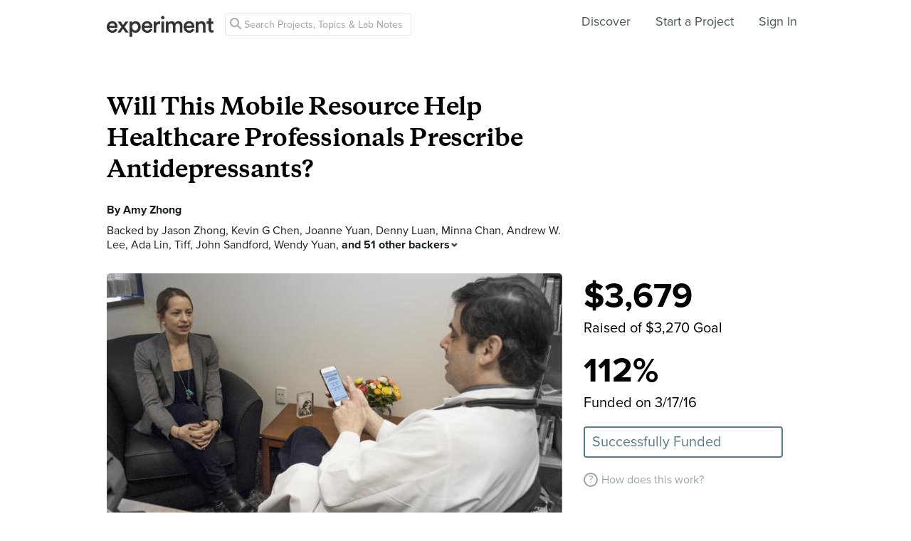

--- FILE ---
content_type: text/html; charset=utf-8
request_url: https://experiment.com/projects/will-this-mobile-resource-help-healthcare-professionals-prescribe-antidepressants/labnotes
body_size: 55094
content:
<!DOCTYPE html><html lang="en-us"><script src="https://d3t9s8cdqyboc5.cloudfront.net/assets/vendor-40e772ce71816a46609ebc3dbce945d7bc8cfec0d5b9d307b07c5070d79a4fda.js" type="module"></script><link href="https://use.typekit.net/tku1ivl.css" rel="stylesheet" /><link rel="stylesheet" href="https://d3t9s8cdqyboc5.cloudfront.net/assets/nucleus/print-f246294df2f9b158c0f42e692e1a3d20bd14f8e3d7da1e189ac6d3547e7e30d1.css" media="print" /><link rel="stylesheet" href="https://d3t9s8cdqyboc5.cloudfront.net/assets/nucleus/nucleus-96f3cc6def8f06fd1fed62a06f233c11385a59b5d3338e15b1b7c39d5da9e810.css" /><link rel="stylesheet" href="https://d3t9s8cdqyboc5.cloudfront.net/assets/projects-c972447c9d52a2d1e5623b1215334d4c2adee7648e314f3fc6895d465c983c65.css" /><head prefix="og: http://ogp.me/ns# fb: http://ogp.me/ns/fb# experiment: http://ogp.me/ns/experiment#"><title> Will This Mobile Resource Help Healthcare Professionals Prescribe Antidepressants? | Experiment</title><meta content="Understanding pharmacological agents is key to treatment selection. For the increasing involvement of primary care physicians (PCPs) in mental health, we are creating a mobile web application resource to help PCPs determine whether patient symptoms warrant clinical treatment of depression and if..." name="Experiment |  Will This Mobile Resource Help Healthcare Professionals Prescribe Antidepressants?" /><meta content="Experiment is an online platform for funding and sharing scientific discoveries. Push the boundaries of knowledge in biology, chemistry, medicine, physics, computer science, paleontology, economics, engineering, neuroscience, and more." name="Description" /><meta content="crowdfunding science research funding crowdsourcing experiment openaccess" name="Keywords" /><meta content="width=device-width, initial-scale=1" name="viewport" /><meta charset="utf-8" /><meta content="IE=edge,chrome=1" http-equiv="X-UA-Compatible" /><meta content=" Will This Mobile Resource Help Healthcare Professionals Prescribe Antidepressants?" itemprop="name" /><meta content="Understanding pharmacological agents is key to treatment selection. For the increasing involvement of primary care physicians (PCPs) in mental health, we are creating a mobile web application resource to help PCPs determine whether patient symptoms warrant clinical treatment of depression and if..." itemprop="description" /><meta content="experiment.com" name="twitter:domain" /><meta content="@lets_experiment" name="twitter:site" /><meta content="on" name="twitter:widgets:csp" /><meta content=" Will This Mobile Resource Help Healthcare Professionals Prescribe Antidepressants?" name="twitter:title" /><meta content="Understanding pharmacological agents is key to treatment selection. For the increasing involvement of primary care physicians (PCPs) in mental health, we are creating a mobile web application resource to help PCPs determine whether patient symptoms warrant clinical treatment of depression and if..." name="twitter:description" /><meta content="@lets_experiment" name="twitter:creator" /><meta content="https://dgsqcxi9lxx8v.cloudfront.net/34744/13639_2095_640x360_nucleus.jpg" name="twitter:image" /><meta content="459964864039420" property="fb:app_id" /><meta content="Experiment - Moving Science Forward" property="og:site_name" /><meta content="https://experiment.com/projects/will-this-mobile-resource-help-healthcare-professionals-prescribe-antidepressants/labnotes" property="og:url" /><meta content=" Will This Mobile Resource Help Healthcare Professionals Prescribe Antidepressants?" property="og:title" /><meta content="Understanding pharmacological agents is key to treatment selection. For the increasing involvement of primary care physicians (PCPs) in mental health, we are creating a mobile web application resource to help PCPs determine whether patient symptoms warrant clinical treatment of depression and if..." property="og:description" /><meta content="https://dgsqcxi9lxx8v.cloudfront.net/34744/13639_2095_640x360_nucleus.jpg" property="og:image" /><meta content="https://dgsqcxi9lxx8v.cloudfront.net/34744/13639_2095_640x360_nucleus.jpg" property="og:image:secure_url" /><meta content="https://dgsqcxi9lxx8v.cloudfront.net/34744/13639_2095_640x360_nucleus.jpg" itemprop="image" /><meta content="640" property="og:image:width" /><meta content="360" property="og:image:height" /><meta content="summary_large_image" name="twitter:card" /><meta content="website" property="og:type" /><link href="https://d3t9s8cdqyboc5.cloudfront.net/assets/apple-touch-icon-152x152-precomposed-001739db69626ddd8518eb11f4894c292edac7b01cc6a738e1a40c4aba6e37bf.png" rel="apple-touch-icon-precomposed" sizes="152x152" /><link href="https://d3t9s8cdqyboc5.cloudfront.net/assets/apple-touch-icon-144x144-precomposed-81d0b04bd1f173220139c0a21630c277e3cc33d082da977dc6f11368916c9de8.png" rel="apple-touch-icon-precomposed" sizes="144x144" /><link href="https://d3t9s8cdqyboc5.cloudfront.net/assets/apple-touch-icon-120x120-precomposed-2617b3a134f41d2d8cc1ab30eda3d710f13a7be3cfabd389ac86219347634d25.png" rel="apple-touch-icon-precomposed" sizes="120x120" /><link href="https://d3t9s8cdqyboc5.cloudfront.net/assets/apple-touch-icon-114x114-precomposed-3934e83d26d803a86fe73a21c49307115d7070af94c7be222dfaef5017fa1b54.png" rel="apple-touch-icon-precomposed" sizes="114x114" /><link href="https://d3t9s8cdqyboc5.cloudfront.net/assets/apple-touch-icon-76x76-precomposed-6c49b44fcbf5e7c0e57a3ed115915ea76d5708bc19de377c5b560bc19970371b.png" rel="apple-touch-icon-precomposed" sizes="76x76" /><link href="https://d3t9s8cdqyboc5.cloudfront.net/assets/apple-touch-icon-72x72-precomposed-7fcc2052dec3db07d38f3a2c0333b87fb20a111fd0686e46bfb41609246d9c28.png" rel="apple-touch-icon-precomposed" sizes="72x72" /><link href="https://d3t9s8cdqyboc5.cloudfront.net/assets/apple-touch-icon-precomposed-7fcc2052dec3db07d38f3a2c0333b87fb20a111fd0686e46bfb41609246d9c28.png" rel="apple-touch-icon-precomposed" /><meta content="wvpb-itPK9I-cn6fax07pm9qF5v5MQzlX1lkDEO3XXM" name="google-site-verification" /><meta content="p178JJEExTT6Fk4PRv5cysUfeQywoKBKPJrUbJHhfys" name="google-site-verification" /><meta content="0ooK0P0ZB89Z4ncWMpfEinFB-hPT-TYnR-G5KtsBLsQ" name="google-site-verification" /><meta content="622BA244F2F1F883481C5482DCF33865" name="msvalidate.01" /><meta content="pk_live_gP4XWIcTE8EHQC1UsLKUqpXh" name="stripe-pkey" /><script src="//use.typekit.net/bey4pmb.js"></script><script async="" src="https://www.googletagmanager.com/gtag/js?id=G-S0Z312K97X"></script><script>try{Typekit.load();}catch(e){}
var MMetrics=MMetrics||{};MMetrics.start=(new Date).getTime();
// hack for aws
// if (global === undefined) { var global = window; }</script><link href="https://d3t9s8cdqyboc5.cloudfront.net/assets/favicon-3fe71ca679a5b149f21fa96ec14106fe9baa580984babb7b098707e449b6e809.ico" rel="shortcut icon" /><meta name="csrf-param" content="authenticity_token" />
<meta name="csrf-token" content="sbEJfZ57kn8_dl-l7r3cwcNfqvAQLRdQRWyFakpyzEez693KuVIb0SyOqjwhpja7itNEDZD_QxoLQoeb6EIR3g" /><!--[if lt IE 9]
<script src="//html5shiv.googlecode.com/svn/trunk/html5.js"></script>
[endif]--></head><body data-action="labnotes" data-controller="projects" data-current-user="null"><span id="redux-root"></span><!--Hey!
You seem to be the kind of person that likes seeing how things are made!
If you're passionate about science and making things, we'd love to talk to you.
Send us some mail at support@experiment.com with the title 'asparajus'.
                           _                      _
                          (_)                    | |
  _____  ___ __   ___ _ __ _ _ __ ___   ___ _ __ | |_
 / _ \ \/ / '_ \ / _ \ '__| | '_ ` _ \ / _ \ '_ \| __|
|  __/>  <| |_) |  __/ |  | | | | | | |  __/ | | | |_
 \___/_/\_\ .__/ \___|_|  |_|_| |_| |_|\___|_| |_|\__|
          | |
          |_|--><!--[if lt IE 8]><p class="chromeframe">You are using an <strong>outdated</strong> browser. Please <a href="http://browsehappy.com/">upgrade your browser</a> or <a href="http://www.google.com/chromeframe/?redirect=true">activate Google Chrome Frame</a> to improve your experience.</p><![endif]--><div id="loading-indicator"></div><nav class="nucleus-nav   " id=""><div class="container"><div class="navbar-header"><button aria-expanded="false" class="navbar-toggle collapsed" data-bs-target="#mobile-menu-collapse" data-bs-toggle="collapse" type="button"><i class="fa fa-bars"></i></button><a class="experiment-logo" href="/"><svg width="150" height="30" viewbox="0 0 883 173" xmlns="http://www.w3.org/2000/svg" id="logo" class="pride__image">
    <title>
        Experiment Logo
    </title>
    <path d="M22.26 81.772c.749-9.727 8.606-20.203 22.261-20.203 14.965 0 22.074 9.54 22.448 20.203H22.26zm47.14 23.757c-2.992 8.98-9.727 15.9-22.821 15.9-13.469 0-24.318-9.914-24.88-23.757h66.595c.187-.374.561-3.367.561-6.921 0-28.808-16.461-47.327-44.52-47.327C21.324 43.424 0 62.504 0 91.312c0 30.866 21.886 48.824 46.579 48.824 21.886 0 36.29-12.908 41.154-28.808L69.4 105.529zm19.144 31.8h24.879c1.684-2.805 18.706-27.685 20.577-30.49l21.138 30.49h25.44l-33.11-46.391 31.989-44.708h-24.693l-19.829 29.182c-1.683-2.62-18.332-26.376-20.015-29.182H89.105l32.549 45.082-33.11 46.018zm121.653 35.543v-45.83c4.677 6.92 14.591 12.533 27.686 12.533 26.189 0 42.837-20.577 42.837-47.889 0-26.937-15.152-47.514-42.089-47.514-14.03 0-24.505 6.547-28.995 14.404V46.23h-20.951v126.642h21.512zm48.824-81.186c0 17.397-10.101 28.621-24.505 28.621-14.217 0-24.506-11.224-24.506-28.62 0-17.024 10.289-28.247 24.506-28.247 14.59 0 24.505 11.223 24.505 28.246zm51.71-9.914c.748-9.727 8.604-20.203 22.26-20.203 14.965 0 22.073 9.54 22.448 20.203H310.73zm47.14 23.757c-2.994 8.98-9.728 15.9-22.822 15.9-13.469 0-24.319-9.914-24.88-23.757h66.595c.187-.374.561-3.367.561-6.921 0-28.808-16.462-47.327-44.521-47.327-23.009 0-44.334 19.08-44.334 47.888 0 30.866 21.886 48.824 46.579 48.824 21.886 0 36.29-12.908 41.154-28.808l-18.333-5.799zm83.438-59.86a31.071 31.071 0 0 0-5.799-.562c-11.972 0-22.074 5.8-26.376 15.714V46.23h-21.138v91.1h21.7V93.93c0-17.023 7.669-26.75 24.505-26.75 2.244 0 4.676.187 7.108.561V45.67zm32.564 91.66v-91.1h-21.512v91.1h21.512zm-24.88-123.087c0 7.857 6.36 14.03 14.03 14.03 7.857 0 14.217-6.173 14.217-14.03 0-7.857-6.36-14.217-14.217-14.217-7.67 0-14.03 6.36-14.03 14.217zm61.359 123.088V83.268c0-11.598 7.295-20.202 18.893-20.202 12.346 0 17.584 8.23 17.584 18.706v55.558h21.325V83.268c0-11.223 7.483-20.202 18.894-20.202 12.159 0 17.584 8.043 17.584 18.706v55.558h20.951V78.218c0-24.132-15.713-34.607-32.175-34.607-11.785 0-22.448 4.115-29.556 16.087-4.864-10.662-15.34-16.087-27.311-16.087-10.289 0-21.7 4.864-26.938 14.217V46.23H488.84v91.1h21.513zm147.853-55.558c.748-9.727 8.605-20.203 22.26-20.203 14.966 0 22.074 9.54 22.448 20.203h-44.708zm47.14 23.757c-2.993 8.98-9.727 15.9-22.822 15.9-13.468 0-24.318-9.914-24.88-23.757h66.595c.187-.374.562-3.367.562-6.921 0-28.808-16.462-47.327-44.522-47.327-23.008 0-44.334 19.08-44.334 47.888 0 30.866 21.887 48.824 46.58 48.824 21.886 0 36.29-12.908 41.153-28.808l-18.332-5.799zm52.825-20.764c0-11.972 6.547-21.512 18.893-21.512 13.656 0 18.706 8.979 18.706 20.202v53.875h21.7V79.714c0-20.016-10.663-36.103-32.923-36.103-10.102 0-20.952 4.302-26.938 14.778v-12.16H736.47v91.1h21.7V84.766zm105.08-66.408h-19.642v13.656c0 8.044-4.302 14.217-14.03 14.217h-4.676v19.267h16.836v45.831c0 17.023 10.475 27.124 27.31 27.124 7.858 0 11.973-1.496 13.282-2.057v-17.959c-.935.187-4.49.749-7.482.749-8.044 0-11.598-3.367-11.598-11.411V65.497h18.893V46.23H863.25V18.357z" fill="#333" fill-rule="evenodd"></path>
</svg>
</a></div><div class="global-search nav float-left"><i class="fa fa-search search-icon"></i><form class="search" role="search" action="/search/results" accept-charset="UTF-8" method="get"><input type="text" name="q" id="searchq1" placeholder="Search Projects, Topics &amp; Lab Notes" class="search" /><input type="submit" name="commit" value="Search" style="display: none;" data-disable-with="Search" /></form></div><ul class="list-inline float-right main-links"><li class="nav-item"><a href="/discover">Discover</a></li><li class="nav-item"><a href="/start">Start a Project</a></li><span class="redux-header"></span><span class="hide-redux-header"><li class="new-session nav-item"><a href="/register">Sign In</a></li></span></ul><div class="mobile-menu-container"><div class="collapse mobile-menu animated fadeIn" id="mobile-menu-collapse"><a class="experiment-logo" href="/"><svg width="883" height="173" viewbox="0 0 883 173" xmlns="http://www.w3.org/2000/svg">
    <title>
        Experiment Logo
    </title>
    <path d="M22.26 81.772c.749-9.727 8.606-20.203 22.261-20.203 14.965 0 22.074 9.54 22.448 20.203H22.26zm47.14 23.757c-2.992 8.98-9.727 15.9-22.821 15.9-13.469 0-24.318-9.914-24.88-23.757h66.595c.187-.374.561-3.367.561-6.921 0-28.808-16.461-47.327-44.52-47.327C21.324 43.424 0 62.504 0 91.312c0 30.866 21.886 48.824 46.579 48.824 21.886 0 36.29-12.908 41.154-28.808L69.4 105.529zm19.144 31.8h24.879c1.684-2.805 18.706-27.685 20.577-30.49l21.138 30.49h25.44l-33.11-46.391 31.989-44.708h-24.693l-19.829 29.182c-1.683-2.62-18.332-26.376-20.015-29.182H89.105l32.549 45.082-33.11 46.018zm121.653 35.543v-45.83c4.677 6.92 14.591 12.533 27.686 12.533 26.189 0 42.837-20.577 42.837-47.889 0-26.937-15.152-47.514-42.089-47.514-14.03 0-24.505 6.547-28.995 14.404V46.23h-20.951v126.642h21.512zm48.824-81.186c0 17.397-10.101 28.621-24.505 28.621-14.217 0-24.506-11.224-24.506-28.62 0-17.024 10.289-28.247 24.506-28.247 14.59 0 24.505 11.223 24.505 28.246zm51.71-9.914c.748-9.727 8.604-20.203 22.26-20.203 14.965 0 22.073 9.54 22.448 20.203H310.73zm47.14 23.757c-2.994 8.98-9.728 15.9-22.822 15.9-13.469 0-24.319-9.914-24.88-23.757h66.595c.187-.374.561-3.367.561-6.921 0-28.808-16.462-47.327-44.521-47.327-23.009 0-44.334 19.08-44.334 47.888 0 30.866 21.886 48.824 46.579 48.824 21.886 0 36.29-12.908 41.154-28.808l-18.333-5.799zm83.438-59.86a31.071 31.071 0 0 0-5.799-.562c-11.972 0-22.074 5.8-26.376 15.714V46.23h-21.138v91.1h21.7V93.93c0-17.023 7.669-26.75 24.505-26.75 2.244 0 4.676.187 7.108.561V45.67zm32.564 91.66v-91.1h-21.512v91.1h21.512zm-24.88-123.087c0 7.857 6.36 14.03 14.03 14.03 7.857 0 14.217-6.173 14.217-14.03 0-7.857-6.36-14.217-14.217-14.217-7.67 0-14.03 6.36-14.03 14.217zm61.359 123.088V83.268c0-11.598 7.295-20.202 18.893-20.202 12.346 0 17.584 8.23 17.584 18.706v55.558h21.325V83.268c0-11.223 7.483-20.202 18.894-20.202 12.159 0 17.584 8.043 17.584 18.706v55.558h20.951V78.218c0-24.132-15.713-34.607-32.175-34.607-11.785 0-22.448 4.115-29.556 16.087-4.864-10.662-15.34-16.087-27.311-16.087-10.289 0-21.7 4.864-26.938 14.217V46.23H488.84v91.1h21.513zm147.853-55.558c.748-9.727 8.605-20.203 22.26-20.203 14.966 0 22.074 9.54 22.448 20.203h-44.708zm47.14 23.757c-2.993 8.98-9.727 15.9-22.822 15.9-13.468 0-24.318-9.914-24.88-23.757h66.595c.187-.374.562-3.367.562-6.921 0-28.808-16.462-47.327-44.522-47.327-23.008 0-44.334 19.08-44.334 47.888 0 30.866 21.887 48.824 46.58 48.824 21.886 0 36.29-12.908 41.153-28.808l-18.332-5.799zm52.825-20.764c0-11.972 6.547-21.512 18.893-21.512 13.656 0 18.706 8.979 18.706 20.202v53.875h21.7V79.714c0-20.016-10.663-36.103-32.923-36.103-10.102 0-20.952 4.302-26.938 14.778v-12.16H736.47v91.1h21.7V84.766zm105.08-66.408h-19.642v13.656c0 8.044-4.302 14.217-14.03 14.217h-4.676v19.267h16.836v45.831c0 17.023 10.475 27.124 27.31 27.124 7.858 0 11.973-1.496 13.282-2.057v-17.959c-.935.187-4.49.749-7.482.749-8.044 0-11.598-3.367-11.598-11.411V65.497h18.893V46.23H863.25V18.357z" fill="#333" fill-rule="evenodd"></path>
</svg>
</a><div class="mobile_search"><form class="form inline" action="/search/results" accept-charset="UTF-8" method="get"><input type="text" name="q" id="q" placeholder="Search projects &amp; lab notes" /><button name="button" type="submit" class="btn btn-primary">Search</button></form></div><ul class="main-links"><li class="nav-item"><a href="/discover">Discover</a></li><li class="nav-item"><a href="/about">About</a></li><li class="nav-item"><a href="/how-it-works">How It Works</a></li><li class="new-session nav-item"><a href="/login">Sign In</a></li><li class="new-session nav-item"><a href="/register">Register</a></li></ul><a aria-expanded="true" class="mobile-menu-exit" data-bs-target="#mobile-menu-collapse" data-bs-toggle="collapse"><span>&#10005;</span></a></div></div></div><img class="hidden-modal-banner" datasrc="https://d3t9s8cdqyboc5.cloudfront.net/assets/nucleus/space-a2b9be8c0615e15e9122e2dfbdb4065bcb9fb0df4b2482d78586ef379036e977.png" /></nav><div class="project-page"><header class="masthead"><div class="mobile-funding-bar"><div class="percent-funded" style="width:100%;"></div><div class="stretch-goal-funded" style="width:0%;"></div></div><div class="container"><h1 class="title"> Will This Mobile Resource Help Healthcare Professionals Prescribe Antidepressants?</h1><div class="researchers">By <a data-user="azhong" target="_blank" href="https://experiment.com/users/azhong">Amy Zhong</a></div><div class="backers js-backers main-column text-antialiased">Backed by <a data-user="jzhong1" target="_blank" href="https://experiment.com/users/jzhong1">Jason Zhong</a>, <a data-user="kgchen" target="_blank" href="https://experiment.com/users/kgchen">Kevin G Chen</a>, <a data-user="jyuan" target="_blank" href="https://experiment.com/users/jyuan">Joanne Yuan</a>, <a data-user="denny" target="_blank" href="https://experiment.com/users/denny">Denny Luan</a>, <a data-user="mchan" target="_blank" href="https://experiment.com/users/mchan">Minna Chan</a>, <a data-user="AndrewWLee" target="_blank" href="https://experiment.com/users/AndrewWLee">Andrew W. Lee</a>, <a data-user="alin2" target="_blank" href="https://experiment.com/users/alin2">Ada Lin</a>, <a data-user="ttiff" target="_blank" href="https://experiment.com/users/ttiff">Tiff</a>, <a data-user="jsandford" target="_blank" href="https://experiment.com/users/jsandford">John Sandford</a>, <a data-user="WendyYuan" target="_blank" href="https://experiment.com/users/WendyYuan">Wendy Yuan</a>, <span class='js-additional-count additional-count'>and 51 other backers<i class='expand-indicator nu-icon nu-caret-down'></i></span><span class='js-additional-backers hidden fx-animated fx-fadeInUp'><a data-user="DavidDickerman" target="_blank" href="https://experiment.com/users/DavidDickerman">David Dickerman</a>, <a data-user="akim1" target="_blank" href="https://experiment.com/users/akim1">Andrew Kim</a>, <a data-user="cchan1" target="_blank" href="https://experiment.com/users/cchan1">Calvin Chan</a>, <a data-user="StevenChen1" target="_blank" href="https://experiment.com/users/StevenChen1">Steven Chen</a>, <a data-user="wweiling" target="_blank" href="https://experiment.com/users/wweiling">Weiling</a>, <a data-user="ChristineAdorTofuLin" target="_blank" href="https://experiment.com/users/ChristineAdorTofuLin">Christine Adoré Tofu Lin</a>, <a data-user="PeterYeung" target="_blank" href="https://experiment.com/users/PeterYeung">Peter Yeung</a>, <a data-user="tsu" target="_blank" href="https://experiment.com/users/tsu">Tim Su</a>, <a data-user="RachelZhou" target="_blank" href="https://experiment.com/users/RachelZhou">Rachel Zhou</a>, <a data-user="cchen1" target="_blank" href="https://experiment.com/users/cchen1">Chris Chen</a>, <a data-user="jmegahan" target="_blank" href="https://experiment.com/users/jmegahan">John Megahan</a>, <a data-user="awu1" target="_blank" href="https://experiment.com/users/awu1">Andrew Wu</a>, <a data-user="cvergara" target="_blank" href="https://experiment.com/users/cvergara">Claire Vergara</a>, <a data-user="pkrikorian" target="_blank" href="https://experiment.com/users/pkrikorian">Pamela Krikorian</a>, <a data-user="WendyLuo" target="_blank" href="https://experiment.com/users/WendyLuo">Wendy Luo</a>, <a data-user="HarryZhang" target="_blank" href="https://experiment.com/users/HarryZhang">Harry Zhang</a>, <a data-user="ali1" target="_blank" href="https://experiment.com/users/ali1">Andy Li</a>, <a data-user="JeffDay" target="_blank" href="https://experiment.com/users/JeffDay">Jeff Day</a>, <a data-user="xlicpsm" target="_blank" href="https://experiment.com/users/xlicpsm">Xuesi Li, CPSM</a>, <a data-user="jg1" target="_blank" href="https://experiment.com/users/jg1">Jeff G</a>, <a data-user="jlee9" target="_blank" href="https://experiment.com/users/jlee9">Joseph Lee</a>, <a data-user="rmuccari" target="_blank" href="https://experiment.com/users/rmuccari">Robin Muccari</a>, <a data-user="MichaelKim" target="_blank" href="https://experiment.com/users/MichaelKim">Michael Kim</a>, <a data-user="cloo" target="_blank" href="https://experiment.com/users/cloo">Carmen Loo</a>, <a data-user="rchen" target="_blank" href="https://experiment.com/users/rchen">RIchard Chen</a>, <a data-user="cchan2" target="_blank" href="https://experiment.com/users/cchan2">Clarice Chan</a>, <a data-user="RayLian" target="_blank" href="https://experiment.com/users/RayLian">Ray Lian</a>, <a data-user="jlin" target="_blank" href="https://experiment.com/users/jlin">Jeff Lin</a>, <a data-user="AshleyJiang" target="_blank" href="https://experiment.com/users/AshleyJiang">Ashley Jiang</a>, <a data-user="achung" target="_blank" href="https://experiment.com/users/achung">Ashley Chung</a>, <a data-user="JoeSamson" target="_blank" href="https://experiment.com/users/JoeSamson">Joe Samson</a>, <a data-user="lgiam" target="_blank" href="https://experiment.com/users/lgiam">Louise Giam</a>, <a data-user="PatrickChen" target="_blank" href="https://experiment.com/users/PatrickChen">Patrick Chen</a>, <a data-user="LindaanneDonohoe" target="_blank" href="https://experiment.com/users/LindaanneDonohoe">Lindaanne Donohoe</a>, <a data-user="jreppy" target="_blank" href="https://experiment.com/users/jreppy">Jeremy Reppy</a>, <a data-user="wwu" target="_blank" href="https://experiment.com/users/wwu">Wenjing Wu</a>, <a data-user="isuk" target="_blank" href="https://experiment.com/users/isuk">Ian Suk</a>, <a data-user="kstemp" target="_blank" href="https://experiment.com/users/kstemp">Kimberly Stemp</a>, <a data-user="jmirasol" target="_blank" href="https://experiment.com/users/jmirasol">Justine Mirasol</a>, <a data-user="JoshuaGabriel" target="_blank" href="https://experiment.com/users/JoshuaGabriel">Joshua Gabriel</a>, <a data-user="AshleyLau" target="_blank" href="https://experiment.com/users/AshleyLau">Ashley Lau</a>, <a data-user="AprilKoh" target="_blank" href="https://experiment.com/users/AprilKoh">April Koh</a>, <a data-user="rpaulmalchow" target="_blank" href="https://experiment.com/users/rpaulmalchow">Robert Paul Malchow</a>, <a data-user="kraykray" target="_blank" href="https://experiment.com/users/kraykray">Kate Ray</a>, <a data-user="vtsay" target="_blank" href="https://experiment.com/users/vtsay">Victoria Tsay</a>, <a data-user="GeorgeDong" target="_blank" href="https://experiment.com/users/GeorgeDong">George Dong</a>, <a data-user="TomLiang" target="_blank" href="https://experiment.com/users/TomLiang">Tom Liang</a>, <a data-user="DouglasMata" target="_blank" href="https://experiment.com/users/DouglasMata">Douglas A. Mata, MD, MPH</a>, <a data-user="cindy" target="_blank" href="https://experiment.com/users/cindy">Cindy Wu</a>, <a data-user="EricDWalters" target="_blank" href="https://experiment.com/users/EricDWalters">Eric D. Walters</a>, and <a data-user="AdamDavies" target="_blank" href="https://experiment.com/users/AdamDavies">Adam Davies</a></span>
          <div class='js-hide-additional-backers hide-additional-backers hidden'>
            Hide
            <i class='expand-indicator nu-icon nu-caret-up'></i>
          </div>
        </div><div class="hero"><div class="hero-image" style="background-color: #85817B; background-image: url(&#39;https://d3t9s8cdqyboc5.cloudfront.net/images?path=34744/CyHl7DwtTtiVeir5C0tt_Zhong_Experiment02.jpg&amp;width=640&amp;height=360&#39;)"></div><div class="tags"><a class="tag " href="/institutions/johns-hopkins-university">Johns Hopkins University</a><div class="tag location">Baltimore, Maryland</div><a class="tag category medicine" href="/discover/medicine">Medicine</a><a class="tag category psychology" href="/discover/psychology">Psychology</a><div class="tag doi">DOI: 10.18258/6308</div></div></div><div class="funding-box"><div class="donation-box js-donation-box fx-animated fx-donationFadeIn hidden"></div><div class="js-funding-contents"><div class="js-things-to-hide"><div class="redux-hack-backer-badge"></div><div class="funding-raised"><span class="focus-stat">$3,679</span><div class="description text-antialiased">Raised of $3,270 Goal</div><span class="focus-stat">112%</span><div class="description text-antialiased">Funded on 3/17/16</div><div class="state-indicator state-">Successfully Funded</div></div><ul class="mobile-stats list-inline text-center"><li class="stat text-left"><span>$3,679</span><div class="text-muted text-small text-antialiased">pledged</div></li><li class="stat text-left"><span>112%</span><div class="text-muted text-small text-antialiased">funded</div></li><li class="stat text-left"><span>Funded</span><div class="text-muted text-small text-antialiased">on 3/17/16</div></li></ul></div><div class="matching-text"></div><div class="how-it-works js-how-it-works"><div class="how-it-works-link" id="js-placeholder"><span class="question-mark-icon">?</span>How does this work?</div><div class="react-component" data-react-class="HowItWorksModal" data-react-props="{&quot;citation&quot;:&quot;\u003ca href=\&quot;/projects/will-this-mobile-resource-help-healthcare-professionals-prescribe-antidepressants\&quot;\u003e Will This Mobile Resource Help Healthcare Professionals Prescribe Antidepressants?\u003c/a\u003e Zhong, Amy.. Johns Hopkins University School of Medicine,  5 Dec 2015. Experiment. doi: 10.18258/6308&quot;}"><div class="preload-spinner"><span></span></div></div></div></div></div></div></header><nav class="project-nav"><div class="container"><ul class="list-inline"><li class="social-btn"><a class="twitter-share" href="https://twitter.com/share?url=https://experiment.com/projects/will-this-mobile-resource-help-healthcare-professionals-prescribe-antidepressants&amp;text=%27+Will+This+Mobile+Resource+Help+Healthcare+Professionals+Prescribe+Antidepressants%3F%27+on+%40lets_experiment&amp;related=@lets_experiment" target="_blank"><i class="fa fa-brands fa-twitter"></i></a></li><li class="social-btn"><a class="facebook-share" href="https://www.facebook.com/dialog/share?app_id=459964864039420&amp;href=https://experiment.com/projects/will-this-mobile-resource-help-healthcare-professionals-prescribe-antidepressants&amp;name=+Will+This+Mobile+Resource+Help+Healthcare+Professionals+Prescribe+Antidepressants%3F&amp;description=+Understanding+pharmacological+agents+is+key+to+treatment+selection.+For+the+increasing+involvement+of+primary+care+physicians+%28PCPs%29+in+mental+health%2C+we+are+creating+a+mobile+web+application+resource+to+help+PCPs+determine+whether+patient+symptoms+warrant+clinical+treatment+of+depression+and+if+indicated%2C+drug+selection.+We+predict+this+will+greatly+decrease+cases+of+misdiagnosis+and+lack+of+patient+compliance+due+to+ineffective+prescriptions+or+intolerable+side+effects.+&amp;picture=https://dgsqcxi9lxx8v.cloudfront.net/34744/13639_2095_640x360_nucleus.jpg&amp;caption=Experiment.com+-+Crowdfunding+for+Science+Research" target="_blank"><i class="fa fa-brands fa-facebook-f"></i></a></li><li class="social-btn"><div class="hide-follow-button"><div class="follow"><button class="btn">Follow</button></div></div><div class="react-component" data-react-class="FollowButton" data-react-props="{&quot;object_id&quot;:6308,&quot;object_type&quot;:&quot;project&quot;,&quot;following&quot;:null,&quot;buttonClass&quot;:&quot;btn&quot;}"><div class="preload-spinner"><span></span></div></div></li><li><a href="/projects/will-this-mobile-resource-help-healthcare-professionals-prescribe-antidepressants">Overview</a></li><li><a href="/projects/will-this-mobile-resource-help-healthcare-professionals-prescribe-antidepressants/methods">Methods</a></li><li><a class="is-selected" href="/projects/will-this-mobile-resource-help-healthcare-professionals-prescribe-antidepressants/labnotes">Lab Notes (10)</a></li><li><a href="/projects/will-this-mobile-resource-help-healthcare-professionals-prescribe-antidepressants/discussion">Discussion (3)</a></li></ul></div></nav><div class="project-page-content"><section id="labnotes"><div class="container"><h2 class="heading"><i class="heading-icon nu-icon nu-notebook-gray"></i>Lab Notes</h2><div class="row"><div class="col-md-4"><div class="labnote-card"><div class="labnote-preview"><div class="lock-overlay"><div class="lock-content"><p><span class="lock-icon fa fa-lock"></span></p><p>This lab note is<br/> for backers only</p></div></div><a href="/u/82t8w"><div class="preview-thumb" style="background-image:url(&#39;https://d3t9s8cdqyboc5.cloudfront.net/images?path=34744/CyHl7DwtTtiVeir5C0tt_Zhong_Experiment02.jpg&amp;width=1400&amp;height=600&#39;);background:
            -moz-linear-gradient(top, rgba(-615,-685,-625,0.74) 0%, rgba(-615,-685,-625,0.74) 59%, rgba(-615,-685,-625,0.74) 100%),
            url(&#39;https://d3t9s8cdqyboc5.cloudfront.net/images?path=34744/CyHl7DwtTtiVeir5C0tt_Zhong_Experiment02.jpg&amp;width=1400&amp;height=600&#39;) center center no-repeat
            ;background:
            -webkit-linear-gradient(top, rgba(-615,-685,-625,0.74) 0%, rgba(-615,-685,-625,0.74) 59%, rgba(-615,-685,-625,0.74) 100%),
            url(&#39;https://d3t9s8cdqyboc5.cloudfront.net/images?path=34744/CyHl7DwtTtiVeir5C0tt_Zhong_Experiment02.jpg&amp;width=1400&amp;height=600&#39;) center center no-repeat
            ;background:
            -o-linear-gradient(top, rgba(-615,-685,-625,0.74) 0%, rgba(-615,-685,-625,0.74) 59%, rgba(-615,-685,-625,0.74) 100%),
            url(&#39;https://d3t9s8cdqyboc5.cloudfront.net/images?path=34744/CyHl7DwtTtiVeir5C0tt_Zhong_Experiment02.jpg&amp;width=1400&amp;height=600&#39;) center center no-repeat
            ;background:
            -ms-linear-gradient(top, rgba(-615,-685,-625,0.74) 0%, rgba(-615,-685,-625,0.74) 59%, rgba(-615,-685,-625,0.74) 100%),
            url(&#39;https://d3t9s8cdqyboc5.cloudfront.net/images?path=34744/CyHl7DwtTtiVeir5C0tt_Zhong_Experiment02.jpg&amp;width=1400&amp;height=600&#39;) center center no-repeat
            ;background-size:cover"></div><div class="preview-text"><div class="title">Acknowledgements</div><div class="date">March 27, 2016</div><ul class="stats list-inline"><li class="stat"><i class="nu-icon nu-comment-gray"></i>3</li><li class="stat"><i class="nu-icon nu-heart-gray"></i>5</li><li class="stat"><i class="nu-icon nu-view-gray"></i>9</li></ul></div></a></div></div></div><div class="col-md-4"><div class="labnote-card"><div class="labnote-preview"><div class="lock-overlay"><div class="lock-content"><p><span class="lock-icon fa fa-lock"></span></p><p>This lab note is<br/> for backers only</p></div></div><a href="/u/CgfmZg"><div class="preview-thumb" style="background-image:url(&#39;https://d3t9s8cdqyboc5.cloudfront.net/images?path=34744/CyHl7DwtTtiVeir5C0tt_Zhong_Experiment02.jpg&amp;width=1400&amp;height=600&#39;);background:
            -moz-linear-gradient(top, rgba(-615,-685,-625,0.74) 0%, rgba(-615,-685,-625,0.74) 59%, rgba(-615,-685,-625,0.74) 100%),
            url(&#39;https://d3t9s8cdqyboc5.cloudfront.net/images?path=34744/CyHl7DwtTtiVeir5C0tt_Zhong_Experiment02.jpg&amp;width=1400&amp;height=600&#39;) center center no-repeat
            ;background:
            -webkit-linear-gradient(top, rgba(-615,-685,-625,0.74) 0%, rgba(-615,-685,-625,0.74) 59%, rgba(-615,-685,-625,0.74) 100%),
            url(&#39;https://d3t9s8cdqyboc5.cloudfront.net/images?path=34744/CyHl7DwtTtiVeir5C0tt_Zhong_Experiment02.jpg&amp;width=1400&amp;height=600&#39;) center center no-repeat
            ;background:
            -o-linear-gradient(top, rgba(-615,-685,-625,0.74) 0%, rgba(-615,-685,-625,0.74) 59%, rgba(-615,-685,-625,0.74) 100%),
            url(&#39;https://d3t9s8cdqyboc5.cloudfront.net/images?path=34744/CyHl7DwtTtiVeir5C0tt_Zhong_Experiment02.jpg&amp;width=1400&amp;height=600&#39;) center center no-repeat
            ;background:
            -ms-linear-gradient(top, rgba(-615,-685,-625,0.74) 0%, rgba(-615,-685,-625,0.74) 59%, rgba(-615,-685,-625,0.74) 100%),
            url(&#39;https://d3t9s8cdqyboc5.cloudfront.net/images?path=34744/CyHl7DwtTtiVeir5C0tt_Zhong_Experiment02.jpg&amp;width=1400&amp;height=600&#39;) center center no-repeat
            ;background-size:cover"></div><div class="preview-text"><div class="title">100% Funded!</div><div class="date">March 15, 2016</div><ul class="stats list-inline"><li class="stat"><i class="nu-icon nu-comment-gray"></i>5</li><li class="stat"><i class="nu-icon nu-heart-gray"></i>8</li><li class="stat"><i class="nu-icon nu-view-gray"></i>21</li></ul></div></a></div></div></div><div class="col-md-4"><div class="labnote-card"><div class="labnote-preview"><div class="lock-overlay"><div class="lock-content"><p><span class="lock-icon fa fa-lock"></span></p><p>This lab note is<br/> for backers only</p></div></div><a href="/u/EDOTA"><div class="preview-thumb" style="background-image:url(&#39;https://d3t9s8cdqyboc5.cloudfront.net/images?path=34744/CyHl7DwtTtiVeir5C0tt_Zhong_Experiment02.jpg&amp;width=1400&amp;height=600&#39;);background:
            -moz-linear-gradient(top, rgba(-615,-685,-625,0.74) 0%, rgba(-615,-685,-625,0.74) 59%, rgba(-615,-685,-625,0.74) 100%),
            url(&#39;https://d3t9s8cdqyboc5.cloudfront.net/images?path=34744/CyHl7DwtTtiVeir5C0tt_Zhong_Experiment02.jpg&amp;width=1400&amp;height=600&#39;) center center no-repeat
            ;background:
            -webkit-linear-gradient(top, rgba(-615,-685,-625,0.74) 0%, rgba(-615,-685,-625,0.74) 59%, rgba(-615,-685,-625,0.74) 100%),
            url(&#39;https://d3t9s8cdqyboc5.cloudfront.net/images?path=34744/CyHl7DwtTtiVeir5C0tt_Zhong_Experiment02.jpg&amp;width=1400&amp;height=600&#39;) center center no-repeat
            ;background:
            -o-linear-gradient(top, rgba(-615,-685,-625,0.74) 0%, rgba(-615,-685,-625,0.74) 59%, rgba(-615,-685,-625,0.74) 100%),
            url(&#39;https://d3t9s8cdqyboc5.cloudfront.net/images?path=34744/CyHl7DwtTtiVeir5C0tt_Zhong_Experiment02.jpg&amp;width=1400&amp;height=600&#39;) center center no-repeat
            ;background:
            -ms-linear-gradient(top, rgba(-615,-685,-625,0.74) 0%, rgba(-615,-685,-625,0.74) 59%, rgba(-615,-685,-625,0.74) 100%),
            url(&#39;https://d3t9s8cdqyboc5.cloudfront.net/images?path=34744/CyHl7DwtTtiVeir5C0tt_Zhong_Experiment02.jpg&amp;width=1400&amp;height=600&#39;) center center no-repeat
            ;background-size:cover"></div><div class="preview-text"><div class="title">Visuals</div><div class="date">March  8, 2016</div><ul class="stats list-inline"><li class="stat"><i class="nu-icon nu-comment-gray"></i>6</li><li class="stat"><i class="nu-icon nu-heart-gray"></i>3</li><li class="stat"><i class="nu-icon nu-view-gray"></i>21</li></ul></div></a></div></div></div></div><div class="row"><div class="col-md-4"><div class="labnote-card"><div class="labnote-preview"><div class="lock-overlay"><div class="lock-content"><p><span class="lock-icon fa fa-lock"></span></p><p>This lab note is<br/> for backers only</p></div></div><a href="/u/otqoJQ"><div class="preview-thumb" style="background-image:url(&#39;https://d3t9s8cdqyboc5.cloudfront.net/images?path=34744/CyHl7DwtTtiVeir5C0tt_Zhong_Experiment02.jpg&amp;width=1400&amp;height=600&#39;);background:
            -moz-linear-gradient(top, rgba(-615,-685,-625,0.74) 0%, rgba(-615,-685,-625,0.74) 59%, rgba(-615,-685,-625,0.74) 100%),
            url(&#39;https://d3t9s8cdqyboc5.cloudfront.net/images?path=34744/CyHl7DwtTtiVeir5C0tt_Zhong_Experiment02.jpg&amp;width=1400&amp;height=600&#39;) center center no-repeat
            ;background:
            -webkit-linear-gradient(top, rgba(-615,-685,-625,0.74) 0%, rgba(-615,-685,-625,0.74) 59%, rgba(-615,-685,-625,0.74) 100%),
            url(&#39;https://d3t9s8cdqyboc5.cloudfront.net/images?path=34744/CyHl7DwtTtiVeir5C0tt_Zhong_Experiment02.jpg&amp;width=1400&amp;height=600&#39;) center center no-repeat
            ;background:
            -o-linear-gradient(top, rgba(-615,-685,-625,0.74) 0%, rgba(-615,-685,-625,0.74) 59%, rgba(-615,-685,-625,0.74) 100%),
            url(&#39;https://d3t9s8cdqyboc5.cloudfront.net/images?path=34744/CyHl7DwtTtiVeir5C0tt_Zhong_Experiment02.jpg&amp;width=1400&amp;height=600&#39;) center center no-repeat
            ;background:
            -ms-linear-gradient(top, rgba(-615,-685,-625,0.74) 0%, rgba(-615,-685,-625,0.74) 59%, rgba(-615,-685,-625,0.74) 100%),
            url(&#39;https://d3t9s8cdqyboc5.cloudfront.net/images?path=34744/CyHl7DwtTtiVeir5C0tt_Zhong_Experiment02.jpg&amp;width=1400&amp;height=600&#39;) center center no-repeat
            ;background-size:cover"></div><div class="preview-text"><div class="title">Flowcharts</div><div class="date">March  3, 2016</div><ul class="stats list-inline"><li class="stat"><i class="nu-icon nu-comment-gray"></i>1</li><li class="stat"><i class="nu-icon nu-heart-gray"></i>4</li><li class="stat"><i class="nu-icon nu-view-gray"></i>22</li></ul></div></a></div></div></div><div class="col-md-4"><div class="labnote-card"><div class="labnote-preview"><div class="lock-overlay"><div class="lock-content"><p><span class="lock-icon fa fa-lock"></span></p><p>This lab note is<br/> for backers only</p></div></div><a href="/u/r6az6Q"><div class="preview-thumb" style="background-image:url(&#39;https://d3t9s8cdqyboc5.cloudfront.net/images?path=34744/CyHl7DwtTtiVeir5C0tt_Zhong_Experiment02.jpg&amp;width=1400&amp;height=600&#39;);background:
            -moz-linear-gradient(top, rgba(-615,-685,-625,0.74) 0%, rgba(-615,-685,-625,0.74) 59%, rgba(-615,-685,-625,0.74) 100%),
            url(&#39;https://d3t9s8cdqyboc5.cloudfront.net/images?path=34744/CyHl7DwtTtiVeir5C0tt_Zhong_Experiment02.jpg&amp;width=1400&amp;height=600&#39;) center center no-repeat
            ;background:
            -webkit-linear-gradient(top, rgba(-615,-685,-625,0.74) 0%, rgba(-615,-685,-625,0.74) 59%, rgba(-615,-685,-625,0.74) 100%),
            url(&#39;https://d3t9s8cdqyboc5.cloudfront.net/images?path=34744/CyHl7DwtTtiVeir5C0tt_Zhong_Experiment02.jpg&amp;width=1400&amp;height=600&#39;) center center no-repeat
            ;background:
            -o-linear-gradient(top, rgba(-615,-685,-625,0.74) 0%, rgba(-615,-685,-625,0.74) 59%, rgba(-615,-685,-625,0.74) 100%),
            url(&#39;https://d3t9s8cdqyboc5.cloudfront.net/images?path=34744/CyHl7DwtTtiVeir5C0tt_Zhong_Experiment02.jpg&amp;width=1400&amp;height=600&#39;) center center no-repeat
            ;background:
            -ms-linear-gradient(top, rgba(-615,-685,-625,0.74) 0%, rgba(-615,-685,-625,0.74) 59%, rgba(-615,-685,-625,0.74) 100%),
            url(&#39;https://d3t9s8cdqyboc5.cloudfront.net/images?path=34744/CyHl7DwtTtiVeir5C0tt_Zhong_Experiment02.jpg&amp;width=1400&amp;height=600&#39;) center center no-repeat
            ;background-size:cover"></div><div class="preview-text"><div class="title">Step-by-Step: Building the Application</div><div class="date">February 11, 2016</div><ul class="stats list-inline"><li class="stat"><i class="nu-icon nu-comment-gray"></i>0</li><li class="stat"><i class="nu-icon nu-heart-gray"></i>2</li><li class="stat"><i class="nu-icon nu-view-gray"></i>22</li></ul></div></a></div></div></div><div class="col-md-4"><div class="labnote-card"><div class="labnote-preview"><div class="lock-overlay"><div class="lock-content"><p><span class="lock-icon fa fa-lock"></span></p><p>This lab note is<br/> for backers only</p></div></div><a href="/u/PW9uvA"><div class="preview-thumb" style="background-image:url(&#39;https://d3t9s8cdqyboc5.cloudfront.net/images?path=34744/CyHl7DwtTtiVeir5C0tt_Zhong_Experiment02.jpg&amp;width=1400&amp;height=600&#39;);background:
            -moz-linear-gradient(top, rgba(-615,-685,-625,0.74) 0%, rgba(-615,-685,-625,0.74) 59%, rgba(-615,-685,-625,0.74) 100%),
            url(&#39;https://d3t9s8cdqyboc5.cloudfront.net/images?path=34744/CyHl7DwtTtiVeir5C0tt_Zhong_Experiment02.jpg&amp;width=1400&amp;height=600&#39;) center center no-repeat
            ;background:
            -webkit-linear-gradient(top, rgba(-615,-685,-625,0.74) 0%, rgba(-615,-685,-625,0.74) 59%, rgba(-615,-685,-625,0.74) 100%),
            url(&#39;https://d3t9s8cdqyboc5.cloudfront.net/images?path=34744/CyHl7DwtTtiVeir5C0tt_Zhong_Experiment02.jpg&amp;width=1400&amp;height=600&#39;) center center no-repeat
            ;background:
            -o-linear-gradient(top, rgba(-615,-685,-625,0.74) 0%, rgba(-615,-685,-625,0.74) 59%, rgba(-615,-685,-625,0.74) 100%),
            url(&#39;https://d3t9s8cdqyboc5.cloudfront.net/images?path=34744/CyHl7DwtTtiVeir5C0tt_Zhong_Experiment02.jpg&amp;width=1400&amp;height=600&#39;) center center no-repeat
            ;background:
            -ms-linear-gradient(top, rgba(-615,-685,-625,0.74) 0%, rgba(-615,-685,-625,0.74) 59%, rgba(-615,-685,-625,0.74) 100%),
            url(&#39;https://d3t9s8cdqyboc5.cloudfront.net/images?path=34744/CyHl7DwtTtiVeir5C0tt_Zhong_Experiment02.jpg&amp;width=1400&amp;height=600&#39;) center center no-repeat
            ;background-size:cover"></div><div class="preview-text"><div class="title">Color Scheme</div><div class="date">February  8, 2016</div><ul class="stats list-inline"><li class="stat"><i class="nu-icon nu-comment-gray"></i>2</li><li class="stat"><i class="nu-icon nu-heart-gray"></i>4</li><li class="stat"><i class="nu-icon nu-view-gray"></i>18</li></ul></div></a></div></div></div></div><div class="row"><div class="col-md-4"><div class="labnote-card"><div class="labnote-preview"><div class="lock-overlay"><div class="lock-content"><p><span class="lock-icon fa fa-lock"></span></p><p>This lab note is<br/> for backers only</p></div></div><a href="/u/djNmBw"><div class="preview-thumb" style="background-image:url(&#39;https://d3t9s8cdqyboc5.cloudfront.net/images?path=34744/CyHl7DwtTtiVeir5C0tt_Zhong_Experiment02.jpg&amp;width=1400&amp;height=600&#39;);background:
            -moz-linear-gradient(top, rgba(-615,-685,-625,0.74) 0%, rgba(-615,-685,-625,0.74) 59%, rgba(-615,-685,-625,0.74) 100%),
            url(&#39;https://d3t9s8cdqyboc5.cloudfront.net/images?path=34744/CyHl7DwtTtiVeir5C0tt_Zhong_Experiment02.jpg&amp;width=1400&amp;height=600&#39;) center center no-repeat
            ;background:
            -webkit-linear-gradient(top, rgba(-615,-685,-625,0.74) 0%, rgba(-615,-685,-625,0.74) 59%, rgba(-615,-685,-625,0.74) 100%),
            url(&#39;https://d3t9s8cdqyboc5.cloudfront.net/images?path=34744/CyHl7DwtTtiVeir5C0tt_Zhong_Experiment02.jpg&amp;width=1400&amp;height=600&#39;) center center no-repeat
            ;background:
            -o-linear-gradient(top, rgba(-615,-685,-625,0.74) 0%, rgba(-615,-685,-625,0.74) 59%, rgba(-615,-685,-625,0.74) 100%),
            url(&#39;https://d3t9s8cdqyboc5.cloudfront.net/images?path=34744/CyHl7DwtTtiVeir5C0tt_Zhong_Experiment02.jpg&amp;width=1400&amp;height=600&#39;) center center no-repeat
            ;background:
            -ms-linear-gradient(top, rgba(-615,-685,-625,0.74) 0%, rgba(-615,-685,-625,0.74) 59%, rgba(-615,-685,-625,0.74) 100%),
            url(&#39;https://d3t9s8cdqyboc5.cloudfront.net/images?path=34744/CyHl7DwtTtiVeir5C0tt_Zhong_Experiment02.jpg&amp;width=1400&amp;height=600&#39;) center center no-repeat
            ;background-size:cover"></div><div class="preview-text"><div class="title">Charts, Charts, Charts...</div><div class="date">February  5, 2016</div><ul class="stats list-inline"><li class="stat"><i class="nu-icon nu-comment-gray"></i>0</li><li class="stat"><i class="nu-icon nu-heart-gray"></i>2</li><li class="stat"><i class="nu-icon nu-view-gray"></i>13</li></ul></div></a></div></div></div><div class="col-md-4"><div class="labnote-card"><div class="labnote-preview"><a href="/u/rDg0LQ"><div class="preview-thumb" style="background-image:url(&#39;https://d3t9s8cdqyboc5.cloudfront.net/images?path=34744/CyHl7DwtTtiVeir5C0tt_Zhong_Experiment02.jpg&amp;width=1400&amp;height=600&#39;);background:
            -moz-linear-gradient(top, rgba(-615,-685,-625,0.74) 0%, rgba(-615,-685,-625,0.74) 59%, rgba(-615,-685,-625,0.74) 100%),
            url(&#39;https://d3t9s8cdqyboc5.cloudfront.net/images?path=34744/CyHl7DwtTtiVeir5C0tt_Zhong_Experiment02.jpg&amp;width=1400&amp;height=600&#39;) center center no-repeat
            ;background:
            -webkit-linear-gradient(top, rgba(-615,-685,-625,0.74) 0%, rgba(-615,-685,-625,0.74) 59%, rgba(-615,-685,-625,0.74) 100%),
            url(&#39;https://d3t9s8cdqyboc5.cloudfront.net/images?path=34744/CyHl7DwtTtiVeir5C0tt_Zhong_Experiment02.jpg&amp;width=1400&amp;height=600&#39;) center center no-repeat
            ;background:
            -o-linear-gradient(top, rgba(-615,-685,-625,0.74) 0%, rgba(-615,-685,-625,0.74) 59%, rgba(-615,-685,-625,0.74) 100%),
            url(&#39;https://d3t9s8cdqyboc5.cloudfront.net/images?path=34744/CyHl7DwtTtiVeir5C0tt_Zhong_Experiment02.jpg&amp;width=1400&amp;height=600&#39;) center center no-repeat
            ;background:
            -ms-linear-gradient(top, rgba(-615,-685,-625,0.74) 0%, rgba(-615,-685,-625,0.74) 59%, rgba(-615,-685,-625,0.74) 100%),
            url(&#39;https://d3t9s8cdqyboc5.cloudfront.net/images?path=34744/CyHl7DwtTtiVeir5C0tt_Zhong_Experiment02.jpg&amp;width=1400&amp;height=600&#39;) center center no-repeat
            ;background-size:cover"></div><div class="preview-text"><div class="title">QUESTION: "Is this a prototype, or have you already built...</div><div class="date">February  4, 2016</div><ul class="stats list-inline"><li class="stat"><i class="nu-icon nu-comment-gray"></i>0</li><li class="stat"><i class="nu-icon nu-heart-gray"></i>1</li><li class="stat"><i class="nu-icon nu-view-gray"></i>86</li></ul></div></a></div></div></div><div class="col-md-4"><div class="labnote-card"><div class="labnote-preview"><a href="/u/SOENrA"><div class="preview-thumb" style="background-image:url(&#39;https://d3t9s8cdqyboc5.cloudfront.net/images?path=34744/CyHl7DwtTtiVeir5C0tt_Zhong_Experiment02.jpg&amp;width=1400&amp;height=600&#39;);background:
            -moz-linear-gradient(top, rgba(-615,-685,-625,0.74) 0%, rgba(-615,-685,-625,0.74) 59%, rgba(-615,-685,-625,0.74) 100%),
            url(&#39;https://d3t9s8cdqyboc5.cloudfront.net/images?path=34744/CyHl7DwtTtiVeir5C0tt_Zhong_Experiment02.jpg&amp;width=1400&amp;height=600&#39;) center center no-repeat
            ;background:
            -webkit-linear-gradient(top, rgba(-615,-685,-625,0.74) 0%, rgba(-615,-685,-625,0.74) 59%, rgba(-615,-685,-625,0.74) 100%),
            url(&#39;https://d3t9s8cdqyboc5.cloudfront.net/images?path=34744/CyHl7DwtTtiVeir5C0tt_Zhong_Experiment02.jpg&amp;width=1400&amp;height=600&#39;) center center no-repeat
            ;background:
            -o-linear-gradient(top, rgba(-615,-685,-625,0.74) 0%, rgba(-615,-685,-625,0.74) 59%, rgba(-615,-685,-625,0.74) 100%),
            url(&#39;https://d3t9s8cdqyboc5.cloudfront.net/images?path=34744/CyHl7DwtTtiVeir5C0tt_Zhong_Experiment02.jpg&amp;width=1400&amp;height=600&#39;) center center no-repeat
            ;background:
            -ms-linear-gradient(top, rgba(-615,-685,-625,0.74) 0%, rgba(-615,-685,-625,0.74) 59%, rgba(-615,-685,-625,0.74) 100%),
            url(&#39;https://d3t9s8cdqyboc5.cloudfront.net/images?path=34744/CyHl7DwtTtiVeir5C0tt_Zhong_Experiment02.jpg&amp;width=1400&amp;height=600&#39;) center center no-repeat
            ;background-size:cover"></div><div class="preview-text"><div class="title">QUESTION: "Do you think antidepressants are over...</div><div class="date">February  2, 2016</div><ul class="stats list-inline"><li class="stat"><i class="nu-icon nu-comment-gray"></i>2</li><li class="stat"><i class="nu-icon nu-heart-gray"></i>2</li><li class="stat"><i class="nu-icon nu-view-gray"></i>138</li></ul></div></a></div></div></div></div><div class="row"><div class="col-md-4"><div class="labnote-card"><div class="labnote-preview"><div class="lock-overlay"><div class="lock-content"><p><span class="lock-icon fa fa-lock"></span></p><p>This lab note is<br/> for backers only</p></div></div><a href="/u/DTETWw"><div class="preview-thumb" style="background-image:url(&#39;https://d3t9s8cdqyboc5.cloudfront.net/images?path=34744/CyHl7DwtTtiVeir5C0tt_Zhong_Experiment02.jpg&amp;width=1400&amp;height=600&#39;);background:
            -moz-linear-gradient(top, rgba(-615,-685,-625,0.74) 0%, rgba(-615,-685,-625,0.74) 59%, rgba(-615,-685,-625,0.74) 100%),
            url(&#39;https://d3t9s8cdqyboc5.cloudfront.net/images?path=34744/CyHl7DwtTtiVeir5C0tt_Zhong_Experiment02.jpg&amp;width=1400&amp;height=600&#39;) center center no-repeat
            ;background:
            -webkit-linear-gradient(top, rgba(-615,-685,-625,0.74) 0%, rgba(-615,-685,-625,0.74) 59%, rgba(-615,-685,-625,0.74) 100%),
            url(&#39;https://d3t9s8cdqyboc5.cloudfront.net/images?path=34744/CyHl7DwtTtiVeir5C0tt_Zhong_Experiment02.jpg&amp;width=1400&amp;height=600&#39;) center center no-repeat
            ;background:
            -o-linear-gradient(top, rgba(-615,-685,-625,0.74) 0%, rgba(-615,-685,-625,0.74) 59%, rgba(-615,-685,-625,0.74) 100%),
            url(&#39;https://d3t9s8cdqyboc5.cloudfront.net/images?path=34744/CyHl7DwtTtiVeir5C0tt_Zhong_Experiment02.jpg&amp;width=1400&amp;height=600&#39;) center center no-repeat
            ;background:
            -ms-linear-gradient(top, rgba(-615,-685,-625,0.74) 0%, rgba(-615,-685,-625,0.74) 59%, rgba(-615,-685,-625,0.74) 100%),
            url(&#39;https://d3t9s8cdqyboc5.cloudfront.net/images?path=34744/CyHl7DwtTtiVeir5C0tt_Zhong_Experiment02.jpg&amp;width=1400&amp;height=600&#39;) center center no-repeat
            ;background-size:cover"></div><div class="preview-text"><div class="title">MY FIRST LAB NOTE</div><div class="date">February  2, 2016</div><ul class="stats list-inline"><li class="stat"><i class="nu-icon nu-comment-gray"></i>1</li><li class="stat"><i class="nu-icon nu-heart-gray"></i>3</li><li class="stat"><i class="nu-icon nu-view-gray"></i>15</li></ul></div></a></div></div></div></div></div></section></div></div><footer class="nucleus-footer"><div class="container"><div class="row"><div class="col-md-3 col-sm-6"><div class="logo"><a href="/"><svg width="150px" height="30px" viewbox="0 0 197 39" xmlns="http://www.w3.org/2000/svg">
    <title>
        experiment 2
    </title>
    <defs>
        <lineargradient x1="6.09%" y1="50%" x2="98.829%" y2="68.662%" id="a">
            <stop stop-color="#80CAA2" offset="0%"></stop>
            <stop stop-color="#65BFA0" offset="50.508%"></stop>
            <stop stop-color="#2FA0A5" offset="100%"></stop>
        </lineargradient>
    </defs>
    <path d="M388.97 4583.252c.167-2.172 1.921-4.51 4.97-4.51 3.342 0 4.929 2.13 5.012 4.51h-9.982zm10.525 5.304c-.668 2.005-2.172 3.55-5.095 3.55-3.007 0-5.43-2.213-5.555-5.304h14.869c.041-.084.125-.752.125-1.545 0-6.432-3.675-10.567-9.94-10.567-5.138 0-9.899 4.26-9.899 10.692 0 6.891 4.887 10.9 10.4 10.9 4.886 0 8.102-2.881 9.188-6.431l-4.093-1.295zm4.274 7.1h5.555c.376-.626 4.177-6.181 4.595-6.808l4.72 6.808h5.68l-7.393-10.358 7.142-9.982h-5.513l-4.428 6.516c-.376-.585-4.093-5.89-4.469-6.516h-5.763l7.267 10.066-7.393 10.274zm27.162 7.936v-10.233c1.044 1.546 3.258 2.799 6.182 2.799 5.847 0 9.564-4.595 9.564-10.693 0-6.014-3.383-10.608-9.397-10.608-3.133 0-5.472 1.462-6.474 3.216v-2.757h-4.678v28.276h4.803zm10.901-18.127c0 3.885-2.255 6.39-5.471 6.39-3.174 0-5.471-2.505-5.471-6.39 0-3.8 2.297-6.306 5.47-6.306 3.259 0 5.472 2.506 5.472 6.306zm11.546-2.213c.167-2.172 1.92-4.51 4.97-4.51 3.341 0 4.928 2.13 5.012 4.51h-9.982zm10.525 5.304c-.669 2.005-2.172 3.55-5.096 3.55-3.007 0-5.43-2.213-5.555-5.304h14.869c.042-.084.125-.752.125-1.545 0-6.432-3.675-10.567-9.94-10.567-5.137 0-9.899 4.26-9.899 10.692 0 6.891 4.887 10.9 10.4 10.9 4.887 0 8.103-2.881 9.189-6.431l-4.093-1.295zm18.63-13.365a6.937 6.937 0 0 0-1.296-.125c-2.673 0-4.928 1.294-5.889 3.508v-3.258h-4.72v20.34h4.846v-9.69c0-3.8 1.712-5.972 5.471-5.972.501 0 1.044.042 1.587.125v-4.928zm7.27 20.465v-20.34H485v20.34h4.803zm-5.555-27.482a3.128 3.128 0 0 0 3.132 3.133c1.755 0 3.175-1.379 3.175-3.133a3.173 3.173 0 0 0-3.175-3.174c-1.712 0-3.132 1.42-3.132 3.174zm13.7 27.482v-12.07c0-2.59 1.628-4.51 4.218-4.51 2.756 0 3.926 1.837 3.926 4.176v12.404h4.761v-12.07c0-2.506 1.67-4.51 4.219-4.51 2.714 0 3.926 1.795 3.926 4.176v12.404h4.677v-13.198c0-5.388-3.508-7.726-7.183-7.726-2.632 0-5.012.918-6.6 3.591-1.085-2.38-3.424-3.591-6.097-3.591-2.297 0-4.845 1.085-6.015 3.174v-2.59h-4.636v20.34h4.803zm33.011-12.404c.167-2.172 1.921-4.51 4.97-4.51 3.341 0 4.929 2.13 5.012 4.51h-9.982zm10.525 5.304c-.668 2.005-2.172 3.55-5.095 3.55-3.008 0-5.43-2.213-5.555-5.304h14.868c.042-.084.126-.752.126-1.545 0-6.432-3.676-10.567-9.94-10.567-5.138 0-9.9 4.26-9.9 10.692 0 6.891 4.887 10.9 10.4 10.9 4.887 0 8.103-2.881 9.19-6.431l-4.094-1.295zm11.794-4.636c0-2.673 1.462-4.803 4.219-4.803 3.049 0 4.176 2.005 4.176 4.51v12.03h4.845v-12.865c0-4.469-2.38-8.06-7.35-8.06-2.256 0-4.678.96-6.015 3.299v-2.715h-4.72v20.34h4.845v-11.736zm23.462-14.827h-4.386v3.049c0 1.796-.96 3.174-3.132 3.174h-1.044v4.302h3.759v10.233c0 3.8 2.339 6.056 6.098 6.056 1.754 0 2.673-.334 2.965-.46v-4.009c-.209.042-1.002.167-1.67.167-1.797 0-2.59-.752-2.59-2.548v-9.439h4.218v-4.302h-4.218v-6.223z" transform="translate(-384 -4565)" fill="url(#a)" fill-rule="evenodd"></path>
</svg>
</a></div><div class="tou"><p>Copyright 2026 Experiment</p><a href="/tc">Terms</a><a href="/privacy">Privacy Policy</a><a href="/cookies">Cookie Policy</a></div></div><div class="col-md-2 col-sm-6"><ul class="list-unstyled"><li class="footer-heading text-uppercase"><a href="/discover">Discover</a></li><li><a href="/discover">Current Projects</a></li><li><a href="/labnotes">Lab Notes</a></li><li><a href="/results">Results</a></li><li><a href="/programs">Grants</a></li></ul></div><div class="col-md-2 col-sm-6"><ul class="list-unstyled"><li class="footer-heading text-uppercase"><a href="/start">Start</a></li><li><a href="/start">Start A Project</a></li><li><a href="/guide">Researcher Guide</a></li></ul></div><div class="col-md-2 col-sm-6"><ul class="list-unstyled"><li class="footer-heading text-uppercase"><a href="/about">About</a></li><li><a href="/how-it-works">How It Works</a></li><li><a href="/faq">FAQ</a></li><li><a href="/about">About</a></li><li><a href="/jobs">Jobs</a></li><li><a href="/press">Press</a></li><li><a href="/mission">Our Mission</a></li></ul></div><div class="col-md-3 col-sm-6"><div class="social"><div class="social-links"><a href="https://www.facebook.com/experimentcom"><div class="circle"><i class="fa fa-brands fa-facebook-f tou-icon"></i></div></a><a href="https://bsky.app/profile/experiment.com"><div class="circle"><i class="fa fa-brands fa-bluesky tou-icon"></i></div></a><a href="https://medium.com/this-is-an-experiment"><div class="circle"><i class="fa fa-brands fa-medium tou-icon"></i></div></a></div></div></div></div></div></footer><script src="https://d3t9s8cdqyboc5.cloudfront.net/assets/nucleus-ca5abfb41a7a255ab418e7fb91da127611d072ec6379b9f4394dd0060cd2bc46.js" type="module"></script><script src="https://d3t9s8cdqyboc5.cloudfront.net/assets/projects-1b46c6df2e8f8f7f42ae4be7e4a512f55bf1910bc3e4fea06fa89152cba4a255.js" type="module"></script><script src="https://d3t9s8cdqyboc5.cloudfront.net/assets/initPage-c8e96231526ad7fb075398bef24f5301bd49c820552deae426559446566dabb9.js" type="module"></script>
      <script src="https://www.google.com/recaptcha/api.js?render=6Ldb_70UAAAAAI8hGzJqq1aRW2-GGUO7vYSfUNes"></script>
    </body></html>

--- FILE ---
content_type: text/html; charset=utf-8
request_url: https://www.google.com/recaptcha/api2/anchor?ar=1&k=6Ldb_70UAAAAAI8hGzJqq1aRW2-GGUO7vYSfUNes&co=aHR0cHM6Ly9leHBlcmltZW50LmNvbTo0NDM.&hl=en&v=PoyoqOPhxBO7pBk68S4YbpHZ&size=invisible&anchor-ms=20000&execute-ms=30000&cb=5j9pimnwso2q
body_size: 48937
content:
<!DOCTYPE HTML><html dir="ltr" lang="en"><head><meta http-equiv="Content-Type" content="text/html; charset=UTF-8">
<meta http-equiv="X-UA-Compatible" content="IE=edge">
<title>reCAPTCHA</title>
<style type="text/css">
/* cyrillic-ext */
@font-face {
  font-family: 'Roboto';
  font-style: normal;
  font-weight: 400;
  font-stretch: 100%;
  src: url(//fonts.gstatic.com/s/roboto/v48/KFO7CnqEu92Fr1ME7kSn66aGLdTylUAMa3GUBHMdazTgWw.woff2) format('woff2');
  unicode-range: U+0460-052F, U+1C80-1C8A, U+20B4, U+2DE0-2DFF, U+A640-A69F, U+FE2E-FE2F;
}
/* cyrillic */
@font-face {
  font-family: 'Roboto';
  font-style: normal;
  font-weight: 400;
  font-stretch: 100%;
  src: url(//fonts.gstatic.com/s/roboto/v48/KFO7CnqEu92Fr1ME7kSn66aGLdTylUAMa3iUBHMdazTgWw.woff2) format('woff2');
  unicode-range: U+0301, U+0400-045F, U+0490-0491, U+04B0-04B1, U+2116;
}
/* greek-ext */
@font-face {
  font-family: 'Roboto';
  font-style: normal;
  font-weight: 400;
  font-stretch: 100%;
  src: url(//fonts.gstatic.com/s/roboto/v48/KFO7CnqEu92Fr1ME7kSn66aGLdTylUAMa3CUBHMdazTgWw.woff2) format('woff2');
  unicode-range: U+1F00-1FFF;
}
/* greek */
@font-face {
  font-family: 'Roboto';
  font-style: normal;
  font-weight: 400;
  font-stretch: 100%;
  src: url(//fonts.gstatic.com/s/roboto/v48/KFO7CnqEu92Fr1ME7kSn66aGLdTylUAMa3-UBHMdazTgWw.woff2) format('woff2');
  unicode-range: U+0370-0377, U+037A-037F, U+0384-038A, U+038C, U+038E-03A1, U+03A3-03FF;
}
/* math */
@font-face {
  font-family: 'Roboto';
  font-style: normal;
  font-weight: 400;
  font-stretch: 100%;
  src: url(//fonts.gstatic.com/s/roboto/v48/KFO7CnqEu92Fr1ME7kSn66aGLdTylUAMawCUBHMdazTgWw.woff2) format('woff2');
  unicode-range: U+0302-0303, U+0305, U+0307-0308, U+0310, U+0312, U+0315, U+031A, U+0326-0327, U+032C, U+032F-0330, U+0332-0333, U+0338, U+033A, U+0346, U+034D, U+0391-03A1, U+03A3-03A9, U+03B1-03C9, U+03D1, U+03D5-03D6, U+03F0-03F1, U+03F4-03F5, U+2016-2017, U+2034-2038, U+203C, U+2040, U+2043, U+2047, U+2050, U+2057, U+205F, U+2070-2071, U+2074-208E, U+2090-209C, U+20D0-20DC, U+20E1, U+20E5-20EF, U+2100-2112, U+2114-2115, U+2117-2121, U+2123-214F, U+2190, U+2192, U+2194-21AE, U+21B0-21E5, U+21F1-21F2, U+21F4-2211, U+2213-2214, U+2216-22FF, U+2308-230B, U+2310, U+2319, U+231C-2321, U+2336-237A, U+237C, U+2395, U+239B-23B7, U+23D0, U+23DC-23E1, U+2474-2475, U+25AF, U+25B3, U+25B7, U+25BD, U+25C1, U+25CA, U+25CC, U+25FB, U+266D-266F, U+27C0-27FF, U+2900-2AFF, U+2B0E-2B11, U+2B30-2B4C, U+2BFE, U+3030, U+FF5B, U+FF5D, U+1D400-1D7FF, U+1EE00-1EEFF;
}
/* symbols */
@font-face {
  font-family: 'Roboto';
  font-style: normal;
  font-weight: 400;
  font-stretch: 100%;
  src: url(//fonts.gstatic.com/s/roboto/v48/KFO7CnqEu92Fr1ME7kSn66aGLdTylUAMaxKUBHMdazTgWw.woff2) format('woff2');
  unicode-range: U+0001-000C, U+000E-001F, U+007F-009F, U+20DD-20E0, U+20E2-20E4, U+2150-218F, U+2190, U+2192, U+2194-2199, U+21AF, U+21E6-21F0, U+21F3, U+2218-2219, U+2299, U+22C4-22C6, U+2300-243F, U+2440-244A, U+2460-24FF, U+25A0-27BF, U+2800-28FF, U+2921-2922, U+2981, U+29BF, U+29EB, U+2B00-2BFF, U+4DC0-4DFF, U+FFF9-FFFB, U+10140-1018E, U+10190-1019C, U+101A0, U+101D0-101FD, U+102E0-102FB, U+10E60-10E7E, U+1D2C0-1D2D3, U+1D2E0-1D37F, U+1F000-1F0FF, U+1F100-1F1AD, U+1F1E6-1F1FF, U+1F30D-1F30F, U+1F315, U+1F31C, U+1F31E, U+1F320-1F32C, U+1F336, U+1F378, U+1F37D, U+1F382, U+1F393-1F39F, U+1F3A7-1F3A8, U+1F3AC-1F3AF, U+1F3C2, U+1F3C4-1F3C6, U+1F3CA-1F3CE, U+1F3D4-1F3E0, U+1F3ED, U+1F3F1-1F3F3, U+1F3F5-1F3F7, U+1F408, U+1F415, U+1F41F, U+1F426, U+1F43F, U+1F441-1F442, U+1F444, U+1F446-1F449, U+1F44C-1F44E, U+1F453, U+1F46A, U+1F47D, U+1F4A3, U+1F4B0, U+1F4B3, U+1F4B9, U+1F4BB, U+1F4BF, U+1F4C8-1F4CB, U+1F4D6, U+1F4DA, U+1F4DF, U+1F4E3-1F4E6, U+1F4EA-1F4ED, U+1F4F7, U+1F4F9-1F4FB, U+1F4FD-1F4FE, U+1F503, U+1F507-1F50B, U+1F50D, U+1F512-1F513, U+1F53E-1F54A, U+1F54F-1F5FA, U+1F610, U+1F650-1F67F, U+1F687, U+1F68D, U+1F691, U+1F694, U+1F698, U+1F6AD, U+1F6B2, U+1F6B9-1F6BA, U+1F6BC, U+1F6C6-1F6CF, U+1F6D3-1F6D7, U+1F6E0-1F6EA, U+1F6F0-1F6F3, U+1F6F7-1F6FC, U+1F700-1F7FF, U+1F800-1F80B, U+1F810-1F847, U+1F850-1F859, U+1F860-1F887, U+1F890-1F8AD, U+1F8B0-1F8BB, U+1F8C0-1F8C1, U+1F900-1F90B, U+1F93B, U+1F946, U+1F984, U+1F996, U+1F9E9, U+1FA00-1FA6F, U+1FA70-1FA7C, U+1FA80-1FA89, U+1FA8F-1FAC6, U+1FACE-1FADC, U+1FADF-1FAE9, U+1FAF0-1FAF8, U+1FB00-1FBFF;
}
/* vietnamese */
@font-face {
  font-family: 'Roboto';
  font-style: normal;
  font-weight: 400;
  font-stretch: 100%;
  src: url(//fonts.gstatic.com/s/roboto/v48/KFO7CnqEu92Fr1ME7kSn66aGLdTylUAMa3OUBHMdazTgWw.woff2) format('woff2');
  unicode-range: U+0102-0103, U+0110-0111, U+0128-0129, U+0168-0169, U+01A0-01A1, U+01AF-01B0, U+0300-0301, U+0303-0304, U+0308-0309, U+0323, U+0329, U+1EA0-1EF9, U+20AB;
}
/* latin-ext */
@font-face {
  font-family: 'Roboto';
  font-style: normal;
  font-weight: 400;
  font-stretch: 100%;
  src: url(//fonts.gstatic.com/s/roboto/v48/KFO7CnqEu92Fr1ME7kSn66aGLdTylUAMa3KUBHMdazTgWw.woff2) format('woff2');
  unicode-range: U+0100-02BA, U+02BD-02C5, U+02C7-02CC, U+02CE-02D7, U+02DD-02FF, U+0304, U+0308, U+0329, U+1D00-1DBF, U+1E00-1E9F, U+1EF2-1EFF, U+2020, U+20A0-20AB, U+20AD-20C0, U+2113, U+2C60-2C7F, U+A720-A7FF;
}
/* latin */
@font-face {
  font-family: 'Roboto';
  font-style: normal;
  font-weight: 400;
  font-stretch: 100%;
  src: url(//fonts.gstatic.com/s/roboto/v48/KFO7CnqEu92Fr1ME7kSn66aGLdTylUAMa3yUBHMdazQ.woff2) format('woff2');
  unicode-range: U+0000-00FF, U+0131, U+0152-0153, U+02BB-02BC, U+02C6, U+02DA, U+02DC, U+0304, U+0308, U+0329, U+2000-206F, U+20AC, U+2122, U+2191, U+2193, U+2212, U+2215, U+FEFF, U+FFFD;
}
/* cyrillic-ext */
@font-face {
  font-family: 'Roboto';
  font-style: normal;
  font-weight: 500;
  font-stretch: 100%;
  src: url(//fonts.gstatic.com/s/roboto/v48/KFO7CnqEu92Fr1ME7kSn66aGLdTylUAMa3GUBHMdazTgWw.woff2) format('woff2');
  unicode-range: U+0460-052F, U+1C80-1C8A, U+20B4, U+2DE0-2DFF, U+A640-A69F, U+FE2E-FE2F;
}
/* cyrillic */
@font-face {
  font-family: 'Roboto';
  font-style: normal;
  font-weight: 500;
  font-stretch: 100%;
  src: url(//fonts.gstatic.com/s/roboto/v48/KFO7CnqEu92Fr1ME7kSn66aGLdTylUAMa3iUBHMdazTgWw.woff2) format('woff2');
  unicode-range: U+0301, U+0400-045F, U+0490-0491, U+04B0-04B1, U+2116;
}
/* greek-ext */
@font-face {
  font-family: 'Roboto';
  font-style: normal;
  font-weight: 500;
  font-stretch: 100%;
  src: url(//fonts.gstatic.com/s/roboto/v48/KFO7CnqEu92Fr1ME7kSn66aGLdTylUAMa3CUBHMdazTgWw.woff2) format('woff2');
  unicode-range: U+1F00-1FFF;
}
/* greek */
@font-face {
  font-family: 'Roboto';
  font-style: normal;
  font-weight: 500;
  font-stretch: 100%;
  src: url(//fonts.gstatic.com/s/roboto/v48/KFO7CnqEu92Fr1ME7kSn66aGLdTylUAMa3-UBHMdazTgWw.woff2) format('woff2');
  unicode-range: U+0370-0377, U+037A-037F, U+0384-038A, U+038C, U+038E-03A1, U+03A3-03FF;
}
/* math */
@font-face {
  font-family: 'Roboto';
  font-style: normal;
  font-weight: 500;
  font-stretch: 100%;
  src: url(//fonts.gstatic.com/s/roboto/v48/KFO7CnqEu92Fr1ME7kSn66aGLdTylUAMawCUBHMdazTgWw.woff2) format('woff2');
  unicode-range: U+0302-0303, U+0305, U+0307-0308, U+0310, U+0312, U+0315, U+031A, U+0326-0327, U+032C, U+032F-0330, U+0332-0333, U+0338, U+033A, U+0346, U+034D, U+0391-03A1, U+03A3-03A9, U+03B1-03C9, U+03D1, U+03D5-03D6, U+03F0-03F1, U+03F4-03F5, U+2016-2017, U+2034-2038, U+203C, U+2040, U+2043, U+2047, U+2050, U+2057, U+205F, U+2070-2071, U+2074-208E, U+2090-209C, U+20D0-20DC, U+20E1, U+20E5-20EF, U+2100-2112, U+2114-2115, U+2117-2121, U+2123-214F, U+2190, U+2192, U+2194-21AE, U+21B0-21E5, U+21F1-21F2, U+21F4-2211, U+2213-2214, U+2216-22FF, U+2308-230B, U+2310, U+2319, U+231C-2321, U+2336-237A, U+237C, U+2395, U+239B-23B7, U+23D0, U+23DC-23E1, U+2474-2475, U+25AF, U+25B3, U+25B7, U+25BD, U+25C1, U+25CA, U+25CC, U+25FB, U+266D-266F, U+27C0-27FF, U+2900-2AFF, U+2B0E-2B11, U+2B30-2B4C, U+2BFE, U+3030, U+FF5B, U+FF5D, U+1D400-1D7FF, U+1EE00-1EEFF;
}
/* symbols */
@font-face {
  font-family: 'Roboto';
  font-style: normal;
  font-weight: 500;
  font-stretch: 100%;
  src: url(//fonts.gstatic.com/s/roboto/v48/KFO7CnqEu92Fr1ME7kSn66aGLdTylUAMaxKUBHMdazTgWw.woff2) format('woff2');
  unicode-range: U+0001-000C, U+000E-001F, U+007F-009F, U+20DD-20E0, U+20E2-20E4, U+2150-218F, U+2190, U+2192, U+2194-2199, U+21AF, U+21E6-21F0, U+21F3, U+2218-2219, U+2299, U+22C4-22C6, U+2300-243F, U+2440-244A, U+2460-24FF, U+25A0-27BF, U+2800-28FF, U+2921-2922, U+2981, U+29BF, U+29EB, U+2B00-2BFF, U+4DC0-4DFF, U+FFF9-FFFB, U+10140-1018E, U+10190-1019C, U+101A0, U+101D0-101FD, U+102E0-102FB, U+10E60-10E7E, U+1D2C0-1D2D3, U+1D2E0-1D37F, U+1F000-1F0FF, U+1F100-1F1AD, U+1F1E6-1F1FF, U+1F30D-1F30F, U+1F315, U+1F31C, U+1F31E, U+1F320-1F32C, U+1F336, U+1F378, U+1F37D, U+1F382, U+1F393-1F39F, U+1F3A7-1F3A8, U+1F3AC-1F3AF, U+1F3C2, U+1F3C4-1F3C6, U+1F3CA-1F3CE, U+1F3D4-1F3E0, U+1F3ED, U+1F3F1-1F3F3, U+1F3F5-1F3F7, U+1F408, U+1F415, U+1F41F, U+1F426, U+1F43F, U+1F441-1F442, U+1F444, U+1F446-1F449, U+1F44C-1F44E, U+1F453, U+1F46A, U+1F47D, U+1F4A3, U+1F4B0, U+1F4B3, U+1F4B9, U+1F4BB, U+1F4BF, U+1F4C8-1F4CB, U+1F4D6, U+1F4DA, U+1F4DF, U+1F4E3-1F4E6, U+1F4EA-1F4ED, U+1F4F7, U+1F4F9-1F4FB, U+1F4FD-1F4FE, U+1F503, U+1F507-1F50B, U+1F50D, U+1F512-1F513, U+1F53E-1F54A, U+1F54F-1F5FA, U+1F610, U+1F650-1F67F, U+1F687, U+1F68D, U+1F691, U+1F694, U+1F698, U+1F6AD, U+1F6B2, U+1F6B9-1F6BA, U+1F6BC, U+1F6C6-1F6CF, U+1F6D3-1F6D7, U+1F6E0-1F6EA, U+1F6F0-1F6F3, U+1F6F7-1F6FC, U+1F700-1F7FF, U+1F800-1F80B, U+1F810-1F847, U+1F850-1F859, U+1F860-1F887, U+1F890-1F8AD, U+1F8B0-1F8BB, U+1F8C0-1F8C1, U+1F900-1F90B, U+1F93B, U+1F946, U+1F984, U+1F996, U+1F9E9, U+1FA00-1FA6F, U+1FA70-1FA7C, U+1FA80-1FA89, U+1FA8F-1FAC6, U+1FACE-1FADC, U+1FADF-1FAE9, U+1FAF0-1FAF8, U+1FB00-1FBFF;
}
/* vietnamese */
@font-face {
  font-family: 'Roboto';
  font-style: normal;
  font-weight: 500;
  font-stretch: 100%;
  src: url(//fonts.gstatic.com/s/roboto/v48/KFO7CnqEu92Fr1ME7kSn66aGLdTylUAMa3OUBHMdazTgWw.woff2) format('woff2');
  unicode-range: U+0102-0103, U+0110-0111, U+0128-0129, U+0168-0169, U+01A0-01A1, U+01AF-01B0, U+0300-0301, U+0303-0304, U+0308-0309, U+0323, U+0329, U+1EA0-1EF9, U+20AB;
}
/* latin-ext */
@font-face {
  font-family: 'Roboto';
  font-style: normal;
  font-weight: 500;
  font-stretch: 100%;
  src: url(//fonts.gstatic.com/s/roboto/v48/KFO7CnqEu92Fr1ME7kSn66aGLdTylUAMa3KUBHMdazTgWw.woff2) format('woff2');
  unicode-range: U+0100-02BA, U+02BD-02C5, U+02C7-02CC, U+02CE-02D7, U+02DD-02FF, U+0304, U+0308, U+0329, U+1D00-1DBF, U+1E00-1E9F, U+1EF2-1EFF, U+2020, U+20A0-20AB, U+20AD-20C0, U+2113, U+2C60-2C7F, U+A720-A7FF;
}
/* latin */
@font-face {
  font-family: 'Roboto';
  font-style: normal;
  font-weight: 500;
  font-stretch: 100%;
  src: url(//fonts.gstatic.com/s/roboto/v48/KFO7CnqEu92Fr1ME7kSn66aGLdTylUAMa3yUBHMdazQ.woff2) format('woff2');
  unicode-range: U+0000-00FF, U+0131, U+0152-0153, U+02BB-02BC, U+02C6, U+02DA, U+02DC, U+0304, U+0308, U+0329, U+2000-206F, U+20AC, U+2122, U+2191, U+2193, U+2212, U+2215, U+FEFF, U+FFFD;
}
/* cyrillic-ext */
@font-face {
  font-family: 'Roboto';
  font-style: normal;
  font-weight: 900;
  font-stretch: 100%;
  src: url(//fonts.gstatic.com/s/roboto/v48/KFO7CnqEu92Fr1ME7kSn66aGLdTylUAMa3GUBHMdazTgWw.woff2) format('woff2');
  unicode-range: U+0460-052F, U+1C80-1C8A, U+20B4, U+2DE0-2DFF, U+A640-A69F, U+FE2E-FE2F;
}
/* cyrillic */
@font-face {
  font-family: 'Roboto';
  font-style: normal;
  font-weight: 900;
  font-stretch: 100%;
  src: url(//fonts.gstatic.com/s/roboto/v48/KFO7CnqEu92Fr1ME7kSn66aGLdTylUAMa3iUBHMdazTgWw.woff2) format('woff2');
  unicode-range: U+0301, U+0400-045F, U+0490-0491, U+04B0-04B1, U+2116;
}
/* greek-ext */
@font-face {
  font-family: 'Roboto';
  font-style: normal;
  font-weight: 900;
  font-stretch: 100%;
  src: url(//fonts.gstatic.com/s/roboto/v48/KFO7CnqEu92Fr1ME7kSn66aGLdTylUAMa3CUBHMdazTgWw.woff2) format('woff2');
  unicode-range: U+1F00-1FFF;
}
/* greek */
@font-face {
  font-family: 'Roboto';
  font-style: normal;
  font-weight: 900;
  font-stretch: 100%;
  src: url(//fonts.gstatic.com/s/roboto/v48/KFO7CnqEu92Fr1ME7kSn66aGLdTylUAMa3-UBHMdazTgWw.woff2) format('woff2');
  unicode-range: U+0370-0377, U+037A-037F, U+0384-038A, U+038C, U+038E-03A1, U+03A3-03FF;
}
/* math */
@font-face {
  font-family: 'Roboto';
  font-style: normal;
  font-weight: 900;
  font-stretch: 100%;
  src: url(//fonts.gstatic.com/s/roboto/v48/KFO7CnqEu92Fr1ME7kSn66aGLdTylUAMawCUBHMdazTgWw.woff2) format('woff2');
  unicode-range: U+0302-0303, U+0305, U+0307-0308, U+0310, U+0312, U+0315, U+031A, U+0326-0327, U+032C, U+032F-0330, U+0332-0333, U+0338, U+033A, U+0346, U+034D, U+0391-03A1, U+03A3-03A9, U+03B1-03C9, U+03D1, U+03D5-03D6, U+03F0-03F1, U+03F4-03F5, U+2016-2017, U+2034-2038, U+203C, U+2040, U+2043, U+2047, U+2050, U+2057, U+205F, U+2070-2071, U+2074-208E, U+2090-209C, U+20D0-20DC, U+20E1, U+20E5-20EF, U+2100-2112, U+2114-2115, U+2117-2121, U+2123-214F, U+2190, U+2192, U+2194-21AE, U+21B0-21E5, U+21F1-21F2, U+21F4-2211, U+2213-2214, U+2216-22FF, U+2308-230B, U+2310, U+2319, U+231C-2321, U+2336-237A, U+237C, U+2395, U+239B-23B7, U+23D0, U+23DC-23E1, U+2474-2475, U+25AF, U+25B3, U+25B7, U+25BD, U+25C1, U+25CA, U+25CC, U+25FB, U+266D-266F, U+27C0-27FF, U+2900-2AFF, U+2B0E-2B11, U+2B30-2B4C, U+2BFE, U+3030, U+FF5B, U+FF5D, U+1D400-1D7FF, U+1EE00-1EEFF;
}
/* symbols */
@font-face {
  font-family: 'Roboto';
  font-style: normal;
  font-weight: 900;
  font-stretch: 100%;
  src: url(//fonts.gstatic.com/s/roboto/v48/KFO7CnqEu92Fr1ME7kSn66aGLdTylUAMaxKUBHMdazTgWw.woff2) format('woff2');
  unicode-range: U+0001-000C, U+000E-001F, U+007F-009F, U+20DD-20E0, U+20E2-20E4, U+2150-218F, U+2190, U+2192, U+2194-2199, U+21AF, U+21E6-21F0, U+21F3, U+2218-2219, U+2299, U+22C4-22C6, U+2300-243F, U+2440-244A, U+2460-24FF, U+25A0-27BF, U+2800-28FF, U+2921-2922, U+2981, U+29BF, U+29EB, U+2B00-2BFF, U+4DC0-4DFF, U+FFF9-FFFB, U+10140-1018E, U+10190-1019C, U+101A0, U+101D0-101FD, U+102E0-102FB, U+10E60-10E7E, U+1D2C0-1D2D3, U+1D2E0-1D37F, U+1F000-1F0FF, U+1F100-1F1AD, U+1F1E6-1F1FF, U+1F30D-1F30F, U+1F315, U+1F31C, U+1F31E, U+1F320-1F32C, U+1F336, U+1F378, U+1F37D, U+1F382, U+1F393-1F39F, U+1F3A7-1F3A8, U+1F3AC-1F3AF, U+1F3C2, U+1F3C4-1F3C6, U+1F3CA-1F3CE, U+1F3D4-1F3E0, U+1F3ED, U+1F3F1-1F3F3, U+1F3F5-1F3F7, U+1F408, U+1F415, U+1F41F, U+1F426, U+1F43F, U+1F441-1F442, U+1F444, U+1F446-1F449, U+1F44C-1F44E, U+1F453, U+1F46A, U+1F47D, U+1F4A3, U+1F4B0, U+1F4B3, U+1F4B9, U+1F4BB, U+1F4BF, U+1F4C8-1F4CB, U+1F4D6, U+1F4DA, U+1F4DF, U+1F4E3-1F4E6, U+1F4EA-1F4ED, U+1F4F7, U+1F4F9-1F4FB, U+1F4FD-1F4FE, U+1F503, U+1F507-1F50B, U+1F50D, U+1F512-1F513, U+1F53E-1F54A, U+1F54F-1F5FA, U+1F610, U+1F650-1F67F, U+1F687, U+1F68D, U+1F691, U+1F694, U+1F698, U+1F6AD, U+1F6B2, U+1F6B9-1F6BA, U+1F6BC, U+1F6C6-1F6CF, U+1F6D3-1F6D7, U+1F6E0-1F6EA, U+1F6F0-1F6F3, U+1F6F7-1F6FC, U+1F700-1F7FF, U+1F800-1F80B, U+1F810-1F847, U+1F850-1F859, U+1F860-1F887, U+1F890-1F8AD, U+1F8B0-1F8BB, U+1F8C0-1F8C1, U+1F900-1F90B, U+1F93B, U+1F946, U+1F984, U+1F996, U+1F9E9, U+1FA00-1FA6F, U+1FA70-1FA7C, U+1FA80-1FA89, U+1FA8F-1FAC6, U+1FACE-1FADC, U+1FADF-1FAE9, U+1FAF0-1FAF8, U+1FB00-1FBFF;
}
/* vietnamese */
@font-face {
  font-family: 'Roboto';
  font-style: normal;
  font-weight: 900;
  font-stretch: 100%;
  src: url(//fonts.gstatic.com/s/roboto/v48/KFO7CnqEu92Fr1ME7kSn66aGLdTylUAMa3OUBHMdazTgWw.woff2) format('woff2');
  unicode-range: U+0102-0103, U+0110-0111, U+0128-0129, U+0168-0169, U+01A0-01A1, U+01AF-01B0, U+0300-0301, U+0303-0304, U+0308-0309, U+0323, U+0329, U+1EA0-1EF9, U+20AB;
}
/* latin-ext */
@font-face {
  font-family: 'Roboto';
  font-style: normal;
  font-weight: 900;
  font-stretch: 100%;
  src: url(//fonts.gstatic.com/s/roboto/v48/KFO7CnqEu92Fr1ME7kSn66aGLdTylUAMa3KUBHMdazTgWw.woff2) format('woff2');
  unicode-range: U+0100-02BA, U+02BD-02C5, U+02C7-02CC, U+02CE-02D7, U+02DD-02FF, U+0304, U+0308, U+0329, U+1D00-1DBF, U+1E00-1E9F, U+1EF2-1EFF, U+2020, U+20A0-20AB, U+20AD-20C0, U+2113, U+2C60-2C7F, U+A720-A7FF;
}
/* latin */
@font-face {
  font-family: 'Roboto';
  font-style: normal;
  font-weight: 900;
  font-stretch: 100%;
  src: url(//fonts.gstatic.com/s/roboto/v48/KFO7CnqEu92Fr1ME7kSn66aGLdTylUAMa3yUBHMdazQ.woff2) format('woff2');
  unicode-range: U+0000-00FF, U+0131, U+0152-0153, U+02BB-02BC, U+02C6, U+02DA, U+02DC, U+0304, U+0308, U+0329, U+2000-206F, U+20AC, U+2122, U+2191, U+2193, U+2212, U+2215, U+FEFF, U+FFFD;
}

</style>
<link rel="stylesheet" type="text/css" href="https://www.gstatic.com/recaptcha/releases/PoyoqOPhxBO7pBk68S4YbpHZ/styles__ltr.css">
<script nonce="KwxnSSy2Wvu6mX-JZccm-A" type="text/javascript">window['__recaptcha_api'] = 'https://www.google.com/recaptcha/api2/';</script>
<script type="text/javascript" src="https://www.gstatic.com/recaptcha/releases/PoyoqOPhxBO7pBk68S4YbpHZ/recaptcha__en.js" nonce="KwxnSSy2Wvu6mX-JZccm-A">
      
    </script></head>
<body><div id="rc-anchor-alert" class="rc-anchor-alert"></div>
<input type="hidden" id="recaptcha-token" value="[base64]">
<script type="text/javascript" nonce="KwxnSSy2Wvu6mX-JZccm-A">
      recaptcha.anchor.Main.init("[\x22ainput\x22,[\x22bgdata\x22,\x22\x22,\[base64]/[base64]/[base64]/ZyhXLGgpOnEoW04sMjEsbF0sVywwKSxoKSxmYWxzZSxmYWxzZSl9Y2F0Y2goayl7RygzNTgsVyk/[base64]/[base64]/[base64]/[base64]/[base64]/[base64]/[base64]/bmV3IEJbT10oRFswXSk6dz09Mj9uZXcgQltPXShEWzBdLERbMV0pOnc9PTM/bmV3IEJbT10oRFswXSxEWzFdLERbMl0pOnc9PTQ/[base64]/[base64]/[base64]/[base64]/[base64]\\u003d\x22,\[base64]\\u003d\\u003d\x22,\x22YcK5wow7S8Kpw5ArwqrCoR0VwppQw4nDgBXDljshIcOaFMOEWh1zwoMgZsKYHMOYZxp7LUrDvQ3DsnDCgx/[base64]/DlA4HwoB2w6/ChsKULMKgN8OKLwZpwoFwW8OaAG8XwpfDtwLDulRNwqpuDwTDisKXBVF/DD3DjcOWwpctIcKWw5/CvcOvw5zDgzkVRm3CnsKywqLDkXgxwpPDrsOYwqA3wqvDucK/[base64]/YlYewrDDg3QBFgrCncKbH8KxAVHDssOSScOtXMK0Z0XDsgvCmMOjaW0SfsOeSMKlwqnDv0XDh3UTwrvDsMOHc8OZw5PCn1fDp8Odw7vDoMKhIMOuwqXDtRpVw6RfPcKzw4fDjWlybVHDrBtDw5LCqsK4csOVw5LDg8KeLMKAw6R/b8O/cMK0NcKlCmIawr15wr9rwqBMwpfDuHpSwrhEdX7CinAXwp7DlMOuBxwRRVVpVwHDoMOgwr3Dtgpow6cYKwp9FkRiwr0aVUImBlMVBGHCii5Nw4jDkzDCqcKEw7nCvHJHGlU2wqnDhmXCqsO9w4Jdw7Jgw4HDj8KEwpIhSAzCkcKpwpIrwpJpwrrCvcK/w77DmmFuTyB+w41xC34bSjPDq8K7wqVoRVJiY0cZwqPCjEDDlHLDhj7CriHDs8K5ZR4Vw4XDgylEw7HCpMOsEjvDvcOzaMK/woFpWsK8w4hLKBDDpVrDjXLDqm5Hwr1Ow7k7UcKiw40Pwp5jPAVWw5jCkinDjFQbw7xpRjfChcKfSxYZwr0IasKNZ8OIwrjDmsKsUUJkwrExwow4IsOvw7cZfcKXw5RXR8KhwrdFS8OgwrgrPcK8B8OhDMKMFMOQfMOaDCzCucKaw69nwpTDlh/Dl0bCtsKswrMnTU1wI3zCpcOmwqvDuifCuMKfTMKQIxsAFcKmw4N1EMOVwrgqZ8KswrhvW8O7BMKqw7Y3CMK/PMOAwoHCqkt0w7gocTnDm1DCtcK/[base64]/DsCrDpz7Ch8K8BQvCjMOaw7TDvX3ChMO0wpLDoSNgw7TCsMOOCUhJwpQKw4k5UjnDjFRKF8O3wrh+wqnDnBV3wpVieMOUbcK4wrjCi8KUwo/CuW19wqNRwrzCiMOVwqPDqjHCgsOJS8KjwqrCmXFKLXRhCwnCs8O2w5hFw7YHwp8BdsOeEcK4wpjCuy7CrwpSwq9NDDzDv8KSwrAffRt5fsKAwrMNJMOCXnQ+w6UywpAiAz/CtMKSw5rCq8OpahpKwqbCksKlwo7DrlHDmWrDnCzCpMKJw5ZLw7kbw6HDuQ/[base64]/DrcOjZcOqwqzCnsKswqnCqyxcwoURScOZwoFowoxow7zDisOTP2fCrXjCvwRYwr4JOcOywrnDicKWRsOIw7/CusK1w7ZiMCXDosKtwr3CjsO/WULDnmV7wqDDsA0Jw7HCsF3Ck3V/TnZTUMO0PnFZdmfDi1vCmcOhwoDChcO8C2fCqGPClTsHfAjCocODw7F2w7FRwpxmwoZMQiDCimbDoMOWccODB8KYTwYLwrLCjF0Tw4vCgmTCgMOoa8OeTyzCosO8wpTDv8Kiw5orw4/CpMOxwpPCnVpawptHHE/[base64]/ClSkIwp3CiTbDsSpww4DCjsK/Wh3CgsOObMK1wrMvd8OqwpFAw6R5wp7CvsOhwoIDXCrDscKdEmlEwqHCiCVSOMODDg3DoV8dYxHDo8K5UQfDtsOjw7YMw7LCnsK6d8O6dDPCg8KSOkIuPntBAsOMMFZUw4s6WsKLwqLCqws/HE7Cs1rCpiogfcKSwotqV1sRYz/CisKkw7EVCcKnecOjRSNEw5VlwqjClS3CvMK4w7nDnsKUw6HDjmsGw6vCmBAEwqnDj8O0RMKww6/[base64]/CksKeYWtSf8OaSSDDlcO1wrvDuR9SHsKuL0HCpMKYYxZ7YsOeSzR9w7zCgjgHw4Rjd2vDhcKfwoDDhcOvw57DvsObSsOfw6nCjMKyFsKMw53Dh8KEw6bDnH4ZZMOAwobDssKWw6V5AmceNcOvwp7DnCRSwrdaw6LCphJcwprDnmDDhMO/w7jDjcKfwqXClsKEI8OsI8K0VsOJw7lQw4p1w613w6vCrsOdw5MmXsKmWlnCpiTCijjDp8KewpzCr0rCjcK0TRlbVgzDpDnDrMOIJcK3HHXDv8KbFS0GX8ORfW7Cq8KyNsOAw6VdPzgdw7vDpMKkwrzDoCUVworDtcOKFMK/K8K6QTXDuGFLTSLDjkfChSnDuXA0wp5pPcONw6QeLcOBccKqJsOzwqBWBAjDvMKGw6h2P8ODwqBhwpbCsDBCw4PDrx0cYGF/MgXCg8Kfw4Flw6PDhsO5w79jw6nDtFExw7NXVcKFT8O9a8OGwr7DjcKILDjCj0JTwrJhwqMxw4cWwppbG8OSworCkAQMTcKwFz/[base64]/CocOUwpIVw7zDrVnDmXJPGBs4ETXCn8KDwokJB8Okw5hqwq0Iw58eccKkwrHCh8OobDpIIsOVwo0Fw5zClT0YMMO3XFjCnsOkaMKzTMODw6xjw6VgdsOnNcKdOcOrw53ClcKfw6/ChsK3LDvDksKzwoI4w7fDnnd8wrp3w6nDrB4awpvCnmVmwqLDsMKSMBEVGcKrw7FDNE7DpmHDncKYwqYmwpnCpV/CssKRw5pUfgcHw4dfw4vCg8KrcsKpwo3DtMKQw5oWw7LCjMOSwpsuCcKaw6dWw4nDkV4BV19FwozCiUZ6w4DClcKkc8OBwogVIsOsXsOYwooBwqLDsMOOwpbDqyfClg3DqRvCgRbCg8O0Ck7DscOywoZ2Pn7CmyrCrT7DpQ/[base64]/Cj8KjwrTCpsK+Ei/DnBDCuMKCX8ODKXshMWQ1w47Dn8ONw4Mtw5JGw6Znwo1qMk53IkU5wqjCnVNKC8OrwoDCgsOlWSXDusOxTmIMw78aPMKKw4PDhMOywrx/OU8pwpRLZcK/[base64]/dsKzwo3CgcOPdsKceX7Cs19Lw6dPViTCphozOcOcwpnDikvDqRsmBMOcXljCsivCpcOrc8O4wqPDkFdvMMOTJMK7wogAwoDDplDDhh8fw4/[base64]/Crh/[base64]/w5/DgsKZVVrDqg/DocKOw4zCv8KBe01YFsOHQsKhwoYqwowgJ2gWJml6wp/CmXXCnMO6ZgvDp0TDh3QTRD/DmDEGI8K2OcOYEE/CnHnDmsO7wolVwqExLzrCpMKTw6FAX0DCg1HDvUooYcKvw4jDmggcw6bChsOWZFk5w5zCusOkSlLCgn8Iw4ZtWMKCb8K9wpbDmFvDt8KJwoPCvsKjwpJfbcKKwr7DrxQQw6XDu8OAcA/CuA85NHzCkHjDmcKfw7IuDWHDhirDnMKHwoAHwqrCgn/CiQAFwpbCuA7Ci8OJE3IDGXfCuxrDnsOkwpPCs8K2d3LCmCrDocK9csK6w5zCgx9MwpAcO8KLaRpycsOTw6suwrDDv1ddcsKTGxVOw43DgcKjwovDkMK5wprCpMOww5YgEcO4wq9/[base64]/DmnXDtCVCw79Nb8KnwprCkMK3TsKVw6vDisOULz4uw4HDq8KOLMKHOsOXw68VWsK6AsKAw7Ida8KEWm1EwrLCjsKYKDlvUMKewrTDvkxYRDPCgsOTIMOMWmhWWGvDlsKIBjlLa0A3DMOnXl7DmcOKecK3CcOwwoDCrMOrcxnCjEBrw7LDisO7wo/CjMOAZwTDt0TCjcO4wrc3VSjCu8Oaw5/ChcKnIsKNw6YhC1vCrn1QLDTDicOdMRvDoFjDoTVawrlRbDrCtwsgw73DqRcAwoHCssOUw5zCglDDkMKjw4kUwoTDtcOww5chw6JIwozCnjTDgcOCI203TsOOMAIYFsO2wp/[base64]/Cvm5GbcO4wqzDt8OJw6HCqwNywoQEKzfDvgjCt2TChMOpYh4Tw5/[base64]/Z3N7b8K8w6hnRmpfw7Jaw6FRVFEow4DDuUnDuURNFsKubj/CjMOXDAtyLk/DhsO+woXCqVdWUMOuwqfCjDt1VlzDgxjClmkPwrQ0JMKbw5vDmMOIXDwgw7TCgR7CvyZ8wq8Bw53CiWUWPCAfwr/CmMKPK8KfPzbCjFHDmMKtwqPDryRnWsK7Z1DDthzCn8Ofwo1MaBHCu8K9fToXXBPDmcOdwpE0w5PDhsO8w4jChcO/wr7DuRzClUE4MHlKw4DCiMODD3fDr8Oiwoknwr/DuMOHwoTDk8OIw6jDo8OfwqrCpcKHN8OTbMOowq/Cgn9Yw6/[base64]/Dk8KPwpYnWDrCl0HDuCs+w6xDwqrDnsO+w7LCmMK6w73Djj1bRcKad3YqRgDDiSciwpXDl37CgmrCj8OawoRtw68GH8KEWMOaW8K+w5VWQVTDvsKWw4kFHcOfBAfCnsK4wozDhsOEbxjCgzwlTsKrw6DCml7Cuk/ChCTCt8K6NcO6w51YDcO2TSMDG8Oiw7PDpsKmwpheVX3Dg8ONw73Cu2vDlB3DlFEHOsO/a8OTwo3CuMOqwoHDtzTDhsKaRMKjFnjDuMKfwq4JT3jCgUDDqMKLQhhGw4Vfw4l9w45Sw4zCtMOzYsOHw6vDu8O/ewg5wr0Kw4wARcO4LF1Dwop2wpPCtcKTfit+BcOXwrDCj8Otw7PCjlQFK8OdB8KnZxghek7Cqncww7vDhcOxwpnCssOGw5fDkMK3wrgWwqHDrxM0wrgqFRRrScK4w63DvBrCg1bCkSg8wrPCssO7Ul7Cnh5NTXvCjkLCuEhRwqdtw5vDg8KTwp/CrX7DnMKcw5TCu8O3w5VuasOyD8OSCzt8HHwBFsO/[base64]/DhyDCll9TwpPDk8KFDhjDtU3CrsO0GW7DllPCrMOuMMOZRsK+w47DoMOAwpQyw6zDt8OTanrChjHCgCPCvQl8w73DtGgNUF4iK8OuYcK/w7XDlsKkIsORwqIuKcOwwo/DhcKGw5DDvMK5wpnCtGDCszbCtm9DME3DuzHCgyTCrsORN8KpY2AKB0jDi8O6HXbDssOgw4HDnsOVUzw/wrHDkVbCs8O4w7NgwocCCcKIIsKhbcK0NybDnEDCusKuOUE+w6J0wqIqwpTDpUohVkgxPsOYw65eRjDCgsKZXMKZGMKLw5h4w6zDs3DCoUfCiQXCgMKLPMKkXXVnRClFY8KsSMO9G8OkMmkRw4nCu3HDvcOOAsKDwpTCn8Otwo8/FsO5wqDDoD7CosOew77DrQt9w4hGw67CvcOiw5LCrmbCiBl5w6TDvsKiwocpwrPDiR8owrDCrV5PFcOVEsOMwpRMw7NwwonDrsOXHQJUwqxRw6zCg1zDtX3DkGXDt0oVw4F4TMKcYmHDhBE9e3wSVMKLwobCqyllw5zDg8OAw5LDiHsHOFpow6HDn13Dk3V/AxhvHsKGwqA4L8O2w6nCnjVQasOjwrvCtMKSc8O6L8OywqxqQcOXBRoUScO/w7jChMKTwo5rw4IhWn7CohbDssKPw7PDq8OGLABIL29cNkvDrhTClRPCjlcGw5XClzrCvizCgcKww6UwwqADCU1LHMOqw5PDjkgXw4nCh3NLw6/CsxAiw6UwwoJow5EMw6HChsOBLMK5wqBCby1Rw6/CmSHDvcKbUilHwpPCoEkgO8KkeRcmB0lePMOuw6HDh8KEOcKuwqPDryfDgCrCnCACw7vCkRjCnhLCvMOYI2spwrXCuEbDjw/Dq8K0aTZqXcKbw5AKHRnDuMKGw67CqcKsdMOTwrI8bDkdF3HCgz7Co8K5NMKrcz/CqXBcL8K0wpZFwrV1wrTCg8K0wpzCjMOHXsOBfBzCpMOhwp/[base64]/DgBfDuRbCkMK7w4TCrcKRBCHDqCInwqEew5BMw71ewp8UWsKDMm9OLGrCoMK6w4Vxw7YGKcO3w7dew6DDnWbCgsKId8KBw6/CqcK3FsKiwrXCvMOWRcOFZcKJw7DDvMKFwoAww7sOwovDgF8Rwr7CoFPDhcKBwrJYw4/CrcOQcSnCosOzMQXDh3vCicKjOg/CosOGw7vDsVg2wpk1w51/[base64]/wpgowrjDn2fDkMKOBSnDnyzDssO6w7dNZDvCmW99wr0Dw4kqLQbDisOjw7dHAnXCh8OlbB7DmgY0wo/CmzHCqVXCuSUiwqTCpCXDhAAgFiIzwoHCmiHChcOORwkyNcOSH2PDusODw6PCrGvCiMOzUzRaw7xWwogKTCjCqgrDnMOKw6w+w7PCiRfDvBl6wrrDhT5DFkYIwoUywp/DmMOkw60Ow7tJZ8O0WncaBSYPajPCk8KIw7sdwqIGw6vDlMOPHsKDbcKyDGvCg0nDisO/JSEYESZ2w4pQB07DtsKXUcKbwqjDoxDCscOfwoXDlcOSw5bCqDvCqcKqDUrDm8KQw7nDtsKAwqzCusO+MBDDnVXDmsOVwpbCiMOPcsOPw5jCsWdMAg4YWsObckx5G8O9F8OvKWh1woPCjcOKb8KOA0c/woDDmGAPwoQHNcKxwoLCvkUuw6R5P8Ksw7nChcONw5zCkMKxNcK3SFxoSzTDtMOXw78Jwp1PaEExw47CrmXDkMKewoHCqMONwq7DnMKVwrIgAMOcaBHCkhHDucOgwoZ6K8KiD0/Ct23DlMKMwprDjMK9AGXCo8KTSHzCgiBUUcOSwq/CucKXw48NPhRGa0zCs8KRw6ghbMOmGVLCtcKEb1/CjMOww75leMKAHcKtIcKHLsKIwrJewo/CpiAgwqVZw4XDvhdbwoLCs2wfwqjDgndGTMOzwot9w6XDsm/DgWQRwprDlMORw7zCscOfwqZ4Iy5IfkbDsUpHYcOme3TDt8K1WQVOfsOLwpsXLB0edMKvw7PDixDCocOJWMOwK8OXAcKBwoEsPB9uZRk0dxt2wqfDthsQDThww5Rvw4tFw5/DmyADEDpVCUTCmMKFw4pGeBAlGMOdwpbDmzrDicOeC1HDpjl7CDpVwqnCnSs4w48XZ1XCqsObwofCrgzCqh3DjgkhwrPDn8Kxw7YUw5xBT2XCjcKlw5vDkcOfQ8OnA8OdwqJQw5Y1Ux/DjcKJwpvCpS8QXCjCs8OhVcKlw7tOwoLClkBdCsOXB8Kzfm/Ck1UOMEbDpHvDjcOWwrc4SsKcdMKiw61kNMOGB8Osw6LDt1/Ct8Oow7YFf8OxVxkTIcO3w4HCisO7w5rCsXZ6w4FZwrjCr2hdNh9Zw6PCmD/DvnMOcDYmJxRhw57Dnx5VIyd4U8Ksw4EMw6PCgcOUbMOswpFpJsKvPsKIaVVewr7DoBHDmsKwwoXCnlXDuF/Crh4zZHsLRRE8e8KbwpRNwp93Azgvw7rCgxlvw73CnDJ1wo5cf0zCiVhXw5zCisKiw5NdLn3CnlvDkMOeDcKXw7bCn3s/FcOlwrvDhsKScGwLwpPDs8Ojd8KWwqjDrwjDtk8CasKuwpfDksOPRsKLwplGw5gSAkTCqcKzJwdhJ0PChlrDjcOXw4/CjcOlw6rCn8OFRsK+w7LDnzTDgl/DhU0WwpTDhcO+HsOgLMONBF8bw6A8wrIUKybDvDYrw7bClhrDhEtqwqTCnjnDv2sHw6vCvXFdw4Edw4HDiijCngIuw4TCtGxAEFBXIgDDsi94DcK/[base64]/DqMKpw691w5bDtMKlQH8yd8KUwpLDpsOIw40gFjk9wqVDXmHDuzTDgMKNw53DsMKIe8KHET3DnnFwwrEbw6IDwqfDlhrCtcOabWzCumfDhsKZw6zDojrDjhjCjcO6w6UZMAbCpDABwohAwqxiw4NJO8OgNgNJw7TDnMKAw7jCgB/Cgh3CnlbCi33DpQl+QMO4BFdKBcKJwqHDlggow6zCqhDDmsKHLsKZLFrDl8K+w5LCkg3DsjUGw7rCrgUzbUhowqBQMMOFGMKiw7HCj2zCm3DCi8KcC8OhERhDVSEJw6HDhsKVw4fCi3htfCDDrh4/LMOHex9xdCjDiFrDkjMNwq9iwrwve8Krw6Jrw5YxwrhhdMKZUG40Hi7CvlbCtS4zQBA6XRrDh8KJw5Y7w4bDmsOPw5NVw7PCtMKOAQNTworCgSfClVpTd8OrXMKIwr/CisKXwrTDqsO9SWLDhcO+ZinDqTFFQDJvwrZGwrw5w63DmsKuwoDCl8K0wqYwaAnDtUcpw6/ChcKzaBxJw4Rew7Vgw5LCl8OMw4TCqMO1RRp4wrIXwocGegDCjcKww6g3woQ+wrR/[base64]/[base64]/BXYvfhMaI1jDn8OkMMKVwoRNLsK8wp1eJ0bChGfCg33CmzrCncONXAvDksKdA8KNw4cPRsKICg3CrcKsFAwgVsKIfyliw6BwX8OaXS7DicO4woDClgJ3fsK7XjMXwr4Tw5fCpMO9BMKqdMOMw7pEwr7DpcK3w4PCqlQ1AMOewqRpwqPDiEc2w4/[base64]/DsnQAw5/DhcO6w5rDnGNHw5TDl8KHR8KDcw1ERxnDokkHYMKqwpPDpE0xa01+WV/Di2fDqQAjwoEwCEHCmxbDpEBbF8Kmw5nCsnbCnsOie3ZMw4tKZUdqwqLDjsOGw4o6woYvw5FqwozDigs0WF7DkUsMScKxKMK4wqPDjjjCnTjCiyAnFMKCwqZ0IBHCv8O2wqXDng/CucOSw7nDl3xVIjfDhzvDusKZw6Arw7HClCxpw63DoxYFwoLDvRdsP8KlGMKtGsK9w49Mw7PDrcKMblLDrkrDtjDClx/DtVrDgDvCoDfCjMO2Q8OXF8OHQsOfVAXCk3t/wq7DglsmJUgcDwPDh2/ChULCqcKBaB1nwpQpw6kAw53DvsKGSl09wq/CvcKgwrHDosKtwp/Dq8OPcWLClREQKMKnwoTDn34LwrYCeFPCqjtFw5nCn8KSdUrDuMKrQcO5wofDrwczbsOdwr/CjGdhbMOZw6I8w6Z2w5nDk1PDoRE5M8OkwrgFw64lwrU5eMOdDi3DpsOsw4khbcKqfsK8LkXDrcKDdjQMw5sSw6PCkMKrXi/Cs8OJYsOqYsKXXsO3UcKcE8OPwo/CtQhZwpsiZsO2LsKcw7JRw48OSsO8SsKTTcOwM8Kgw4wnOTTCh1jDs8OQwpHDqsOxPMKhw5DDg8K2w5NPAsKANcOJw40jw6Rxw4xAwoV/wpTDtcOaw57DkWddR8KpecO/w6ZJwoDChMKxw5JfdB9dwqbDhGN9J1vDm3UMF8KGw6Emwp7ChhMrwr7DoSzDjsOkwpTDpMKWwonCvsK7wowQQcKlOhjCqcOPPsKsesKawqU6w4/DmWsRwo3DgWlew6vDk39efQ3DvmXChsKjwoLDk8OXw7VOTy99w4nCgMKaY8KJw7Ybwr3ClsOHw7zDt8OpFMOgw67CimsIw7smbiMRw6UmW8O7UxYCw78pwo3CtWEjw5jCmsKQFQEjWgnDtAjCjsOfw7XCn8KrwqRhXU10wqLDlQnCocK4e0t9w5rCmsKbwqxAOkkNw5/DhlnDnsK1wpghTMKbasKawpjDhXHDvMOnwqlywpUzK8O+w4AeY8Ksw4LCl8KRw5fCq0rDt8K3wqhqwqNgwq9uZMODw75owp3ClQReIBvDpcOSw7JzYX81w4LDojTCsMOww5huw5zDuijDli9ESRrChhPCo1ItNmjDqgDCqMKfwr7CosKDw40wZsOVBMOEw4jDtnvCiW/DgE7DiwXDtyTChcKswq07wqlqw6RqPyjCj8OMwr3CpsKlw6DDonbDqMK1w4JnGAM1wp4lw6UdbALCicO4w5Irw6lwORfDq8KHUMK+aX8owq9RPEbCn8KYwqXDhcOlQjHCsQ/CpMOUWMKWPsOrw6bCgsKKDkZRw6LCv8KZCMK1JBnDmXnCl8Oxw6ouH03Di1rCqsO6woLChxR7RMOUw54aw6x2wogNXkcRJitFwpzDuDFXFsK1wpAewp5EwqrDpcK3w4fCq1sJwr4zwpkjT0Rawqd8wqZFwqTCrChMw6PCusOPw6UhesOIWcKxwosVwpnDkCrDpsOLw4/Dv8KiwqhXWcOPw444WsOrwoXDn8KSwpVrfMKfwqdZw7PCiwrDucKUw6VBRsK/JH45wrvCiMK7X8OkfHg2IMOUw6wYecO6WcOWw7IaNGEOe8OWQcKcwpxgS8O8DMODwqkIwoXDng3CqsO8w5zCkGbCrMOsCRzCkcK8EcKhI8O3w4jDmANzJMKxw4TDqMKPUcOCwpsJw4HCtSwhw6A/RcK/[base64]/[base64]/[base64]/DtGNswpHCk8OMB2Yew5rClcK8a8Kwwr18fEhIw78two/[base64]/J8KfwrURw7nCvcKsdsOrNsOBA3lrwqvDiMKZGlRHU8K9w7E3wr3DgiXDpWPDn8KlwoAMWBIOYGwBwoZCw5d4w6lLw7pRMmIXIGnCiVsmwoV/w5ZQw7/ClsOpw63DvjDClcK5FzjDjiXDk8KRwoliwpRIcRnCh8K4Oh16SFpdDTDCmktrw7XDvMOpEsOybMKQQAsuw4MAwq/DqcOVwrRYM8OuwppBY8O1w5EUwpYmCxkCw7rCjcOHwrLCvMKCXsO/w5Qowo7DgsOew619w4Y1wq3DqU4/RjTDrMKifcKLw4QeSMOycsKbQT3DmMOMNkxxwqPCkMOwbMO8GjjCnTPCp8OUacKpMcO1fsOKwqAOwqPDhx5gw7UUVcO/[base64]/[base64]/DocKhcklUw7rDmMKVwrRjw6bDtsO1cTvCo8KDSAnCn2wRwoRWX8OyexUew7x5w4oMw6vDimzCnRtbwrnDqsK9w55SesO/wq/[base64]/DhcODwpPDrSTCv8OJwp1dw5/DkHLDsgsWw71jL8Kka8KDLmLDgsKbwpQ+DsKKVxoQbcKEwpVxwovDjVrDq8Opw6wnKkgGw4Y4Q2dGw7oJf8O8JTPDrMKtZ2TCkcKXEcK3BxjCvyLCh8OQw5DCtsK5Ig10w4hkwrVlFVhFCMOvEcOXwo/Cg8O1bnPDuMOKw68Yw54kw5trwrXCnMKpW8O7w6vDqm7Dh3PCt8KwPsKjPAYSw6/DucKMwovCrxBow4nCncK3wq4VDMOwB8ObH8OYFSlSU8OJw6/CkVMETsOgUWgOX33Cr2/DlsKwR1Nvwr7Cv1wlw6F/ZwXCp3xKwrzDizvCnHgTZUZNw5LCuHd5R8KpwqcJwpDCuigFw7vCpx1wcMOoeMKQAMOoEcOTdljCtixCw4zCnjrDjBhsSMKKw7ENw43CvsOZZ8OxLUTDncOSf8OgVsKsw5HDuMKPF012WcOXwpDCn0DCtyEEwpQ5YsKEwq/CksO+NQoIWMObw4bDjC4iUMKDwrnCoXfDj8K5w4tVJiZNwrXDiyzCgcOJw6A2w5fDnsK9wpbCkW53V1PCscKxAMKFwp7CisKBwqslw5HCtMKTFHXDnsKecx/[base64]/ChVF+BsO5PMKkw6fCrsKKFMOWZsKowpTDkcKNwoTClcOlHj4Vw4hnwrY7HMOWHMKmTMORw59gEsKYD2/CjEzDm8OywqE2DljCoBTCtsK9SsOMCMOYNsOpwrhbDMO8NislRifDijrDncKGw5lTEEHDsz9pUXg6Ug4ZPMOhwqXCucKpU8OoFlEyE1zCsMOAcsOXIMKKwrsbf8OBwrN+A8Kbw4dqN1xSa2oLKVJhQMKiEV/CqhzCtDUgwr9GwoPCgMKsDRc0wodcPsKOw7nCvcODwqXCksOHw7zDk8OqG8OKwqYvwoXCs0vDnMKaZsOdRMO/biPChENlw75PKMKGwqLCuxdZw7xFccOlKkXCpMKww7AQwrbCqGBZw7/CqmYlwpzCsT8Fwo82w6RmeVTCgsO4fMKxw44xwo/CvsKjw6HDmFrDg8KvY8Kww6LDl8KEdsK8wrPDvE/CnsKVG3/[base64]/CoV1gwpYcdcKxwqnDnSvCrsKXwrpXwqDCrAolw4I/w6HDkkzDokzDmcOyw6nCpzzCt8O2wq3CssKewogLw4XCtxVxCRZAwrRIfsO+T8K5McOpwqV4VjTCk3PDry/DrcKgAnrDhsKLwo3CqCUVw4PCsMO1GC/[base64]/[base64]/CnMOLw6MswqpiwrAzJQLDrE/[base64]/wrEOwppcwqLDusKew4oaQ8ObEig4woNEw6zCpMKfVCEBJyI7w6VXwrAEwpvCtmfCrcKLwoQOLMKFwqnClkHCj0vDjMKhaC3DmB1NBDTDrcK8Qhgvf1rDnsOeUzI7R8O7w5pCGMOEw7/[base64]/wqs3VUxSCcOAwpLCjTnCiSUKEsOCw6F2w4QWwo3DpsO0wp00Gm/DjMKfF03CtWtJwpsUwoDCrMK7W8KXw4l5w6DCgVxKHcOTw6LDpiXDoRLDpMKAw7dcwrVyBXRbw7PDg8KawqDCjSYrworDvcKdwpgZR0tVw63CvUDChn5Lw73Dm1/DqmtSwpPDpjrCjXsvw47CoTLDuMOXL8OzUMKzwqrDrwLCuMO6DsOveWhnwrXDt1XCo8KgwoLDmMKcZcOGwo/[base64]/DjsKkc3zDrcOxM2rDh8OkUCNzOjkNYMKiwqcLVVkhwohiIFrClEoFMD4CfVsOPxLDrMOFw6PCqsOoa8K7Jk/Cox3DvMK9WMKhw6nDjxwkMDgJw43CmMOCeU3Dt8KtwocMc8OHw6RbwqbDuAjCrcOIegdlGQMJZcKJbFQMw7fCjQfDpFjCgmzDrsKYw4bDhnxOZU0XwrvDjFNSwqFxw5kVOcO2QzbDmMKbW8O0wphaacOPw6zCr8KuHhHCkMKEwoF/[base64]/DhXBuVXUcNcKBfzBHw43CrmPCgMKHWMKmw4HCsV1QwrpHV2sLejPCpcO+w7dQwrLDg8OsFFNHRMKDcA3Cv2TDr8KNMWQNHX3Cu8OxeD12eRsiw7wdw7HDnDvDjMKEAcOZYg/Dl8OvNjTDj8KdXEUNw6zDogHDpMOvwpPDicK8wrZow6zDs8OKIQfDvlbDkGoxwoE0wpbCszZVw5XCpQDClFtsw53Dizg1GsO/[base64]/DjizDqH/CgsKPPcKKw4nCiMORFsKywrzDjVR4wqgUKsKIw5ATwqlqworCr8KeEMKBwpRRwrlbbSrDqMOKwrjDkT0AwpbDgMKKEMOTwoAMwobDgC3DuMKIw5zChMK5FATCjgzDk8O6w4wWwoPDkMKBwohvw7E3IH/[base64]/[base64]/wpfDn8OlwooZf0DCsF3DtjUBwrsnw7zDlsK6X1jCoMOZF0rDtsOhaMKeXQvCtA9Kw4Frwo/DvyYqCsKLbQkkw4ZeMcK7w47DvGXDiR/DqiDCi8KRwo/Dq8KkBsO+cVwqw6ZgQEpNaMO1TG/CgMK8VcKPw5YgRBfDtT54Y07Du8ORw6MKTcOOTQ1ww4cSwrU0wqhmwq3CmVXCkcKOJ04NMsOkJ8O+JsKXOHhtwpnCglspw65jdU7CgMO3wqNnW1ZCw5ImwpvCv8KJIMKRXw41ZE3CmsKqUMOdRsKZb3kpMGLDicKfbsOBw5TDrC/DvDl9aHbDvhA4T1AMw67DvTnDox/DjEfCosOtwpvDsMOIMMO9Z8OSwq52BVd5f8KUw7zCnMKzHsO5MA8mCsKBwqxcw63DlHpMwqLDqcOpwpwMwpNiw5fCnAPDrmDDiW/Cg8KkRcKjdA9ywqTCgGHDsjV3cVnCin/CoMOcwqzCsMOVZ2g/wpnCg8KRMm/Di8OjwqoIw7NIJsKhJ8O6eMKYwqFQHMKmw5wtw4zCnHRdFzo0DMOhw41LPsOLQyMjN1gEcMKoc8OTwqQHw7EAwo5XPcOSD8KNH8OCDEHCug9xw4taw7/Ct8KJVTZnasKtwogHM0fDinDCvSvDj2QdJD7Cmnoqf8O4dMK0T3rDhcOlwqHCjRrDjMOsw4Y5VjRPw4Irw7bCrjFHw6rDhQUpVSfCscKNCjobw715woIow7rCpA1iwrbDpsKXPAELOFNow5EAw4rDpzAWFMKqDQM4w6XCmMOIQsOlG3/CmMO2P8KswoLDssOAKiNWXVUUw6jChBITwpPCr8O0wr/[base64]/Y0Qkw6VHNAjCh8KuT0rDqMOVbsKXSMOCwrTCn8K0w4V+w6dywqgoV8KyasO/w4XDjcOOwrIVLMKPw5BUwprCqMOqIcOowrNQwptLUW4oXWYSwq3CqcOpSMK3w6FRwqPDvMKaR8Oow4zCk2bCqnbDnEoJw4sOf8OhwrHCpsOSwpnDnBvCqj8lRcO0TgdJwpTDncK1Y8Kfw4B7w6U0wqrDtX7CvsO9GcKMC0NCw7cZw6U4SW4Ew6x8w7/[base64]/DggHDusK+woXCsQLCk8Kgw6rCszLCozLDsXIUf8O1MkEtGk/Dpi9cSVwpwpnCm8KjN1lqSTnCjMKCwq8RGQo8ewLCuMO5wqXDqsKlw7DCqBLCuMOpw63CiHBawqXDg8OCwrXClcKJACLDpcOHwphRw5tgwoLDnsOAwoJ+w4MtbyIdGcOHIgPDlD/[base64]/DkynDog3CtSXDtAYJAyR1dF/CiQIDTEE4w6ZodMOHRQoIQV/DkX5rwr5yc8OkKMOxX3MpWcOEwqDDs1NqbMOKVMO3XsKRwro9w6EIw67CmnVZwoJpwrzCoTjDpsOnIEbChzsHw4TClMOXw71Fw5RxwrQ4S8KHw4h2w6zDkzzDsHQ+PC9ZwrrDkMO7TMKocsOaZcOSw6PDt0/[base64]/[base64]/Co8OWawEiw5fCiWnDhwvCrVPCmRDCtG7Co1MEQHsjwo5BwoXDnkx+w7jClsO2woDDo8OHwrkcwrsjFcOjwrp/A0cIwqNfZ8KxwrdFw70mKEYVw7BWcyvCqsOFOHtnwpnCo3HDt8ODwoXDu8KCwrjDp8O9BsKbesOKwq49KkRDKifDjMKOSsOGHMKvMcKBw6zDkAbDn3jDvg9NMQ12HMKeYgfClRDDvnbDkcO6AcO9JsKuwrooYw3DuMO2w5/[base64]/DnMOoDyfCnQnDi8KfTwbCvyV2woEawovCosO0FADDm8Kkw45/w6TCuX/[base64]/wpVJeSdXwo9XwqDDhcOAw7VtwrvDggNIwqrCj31Mw7HDo8OBK2jDscOLwo9Lw4bDvynCviTDl8KEwpBwwp3Clx3DtsOzw40pdMOOSlLCi8K+w7d/DMKgFcK3woZ6w44jN8OBwpJiw4ALAhzCgDQIw6NfeyfCoTMkOQrCphrCggwrwqALw6HDsWxuf8OHY8KRGBvCvMOGw7vDh20iwqzDkcOAX8O5O8KsJX5LwrbCpMKTHcKjwrQVwoknw6LDlB/CoBIrRHoaa8OGw4VJGcOnw7rCj8Ksw4U6SRFowr7DvyfCqcKIQFdKX1LDvh7Clx1jT250wrnDm2tbcsKmW8KrdBfCtcKPwqnDuQTCq8KYFHPCmcK6wp08wq0LJTgPUCHDn8KoDsO2czpgEMOHwrh6wojDgHHDpAY7w43CiMOJHcKUCmDDqHJXwpQGw6/DicKDDBnCoXdSV8OswpTDuMKGRcKrwrjDu1zDixRIV8KwbXxqWcOIKMOnwrEFw5QrwpLCncKlwqDCrHUrw7LCh1NhaMOXwqU4FcO4PEM2R8OIw4TClsObw5LCo3fCgcKBwpjDtXjDhFPDsjHDisKpPmXCuzfCtyHDrgQlwp19woFOwpjDsjo/wojCunp3w5vDgw7CkW/Cpx3DsMKQw69ow63DtMK5SQnCoGfCgjtEMFDDnsOzwo7DpcOgE8KLw5kDwrjDtmMiw4/ClCRbasKYwprCncO/FsKJwq8zwoHDkMOpGMKVwqvCqTrCl8ONH0FBFw1Pw6vCgyDCocK9wpRnw4XCh8KBwrzCpsK2w4gzAS4kwrEbwr9wHQMKRMKqCFbCnCQNVcObwoQ6w6tKwrbCjwXCt8OhCF/DkcOTw6dNw40RLcO7wozCrmF9K8KXw7JEbSXCmwlqw4fDqjzDicObJsKIDsOYQ8OBw600wojCn8OsAMO2wrPCrcOVfmIsw5wMwrjDgcOTZcKnwqNBwrXDnsKMw78AbVnDlsKoYcO1GMOacXlBw51fdlUVwrDDgcK5woRvQ8OiLMOMK8K3wpzDhWvDkx5/w5LCsMOQw4DDtznCqmgew4cGY2jCpQ9QWsOPw7QIw7/Dv8KyOhQBBsO1VsOfwq7Do8Ojw4LClcOtdDvDuMOwGcOUw6bCtE/Du8KJXmJswq0qw6jDqcKGw6kDHcKSUgrDksOgw5DDtFDDrMOvKsOUwpAGc0cvDBlFFD1AwojDlMKZd29Fw7PDoSEGwrxORsK8w4fCg8Klw5DCsl0FbycKKABfD1pQw4vDtBsnCMKmw44Nw4fDhBZxVMOSK8KKXMKbwrfDlMOiXkd0UBvDlUk4MsKXI3PCn2Q/[base64]/DkRUTwoM0UT7Du8KoScOLNMOBwo9Bw7PCi8OePwV6VsOFNsOZSMOTKix9bcK5w7jCkEzDksOYwpggM8KRJwNpTMOyw4/[base64]/DoUjCt8KkwqsMUcKewo5rKQPDoj7Dr29qLMKUw7sSW8O7LEYSdhJdCDDCrkxGJsOYCcO5wqEhA0UswrEFwqLCuChaMcOCV8KRYSzDvXcTWcO5w6PDh8OFEMKPwo0jwrrDozwnMFUsIMO1BVzDqcK/w4xYCsOYwppvEWQQwoPCosOQwpjCrMK1OsKNwp0hVcK8wrHDsR3CoMKYIMK7w6Aqw6vDpjojczbChcKcMnJGQsO9PDpfQRfDowHDmMOnw7bDgzE/JRAmMR/CsMONdsKgYmgmwpAOIsOEw7RuEcOVGcO1wrtnGmVbwqrDtcOqfxzDrcKyw4Jww7fDmcK0w4PDvkfCp8Oswq9GOcKBREPCk8OSw4bDiwdJOcONw4ZXwoHDrDM/w7nDicKPw5TDrcKHw4Ykw4XCpsKAwq9oBRVkBEoiRUzCrDFzOzZZZyhTwpxsw7MZRMOZw6pSIjLCosKDLMK+wo5Gw7NQw7jDvsKSX3oWN0nDlk84wovDmBtHw7PCisOICsKSFR/DusO6a1HDu1YXIh/[base64]/DjMKXwp0twpQAw4vDvmXDoU3ChMK9FsKBJRDClsKSJ1nCkMK/[base64]/CnMOywoXCsMK/eMKxCkrDsnrDvj8mIsOefMKhTwkyw6nDuCB6LcKLwpdBwrM0wpNpwrUSwr3DpcO6ccOrfcOZako7wppiwoMRw7XDjHgDKm/DqH04P1Bjw5R9dD0Awo9iawbDsMKfOR4+G2Zow7jChzJResK8w4EQw53DssOcMgZ1w6HDkjtVw50JG0jCuF1qKMOjw41zwqDCnMOhUsOsOXPDoX9cwrnCtMKZT1Fbw5/[base64]/ChgvDkcOBwoBgwqvCvxPCiTrDh1p+WMOrIADCti/DiRfCk8OMw6AJw4zCkcOXOAXDjSZOw55ZT8OfOUbDvRcidDfDjcKqTA9Fw7h7wohkwoMtw5ZPSMK3V8Oxw4g1w5cBJcKrL8Orw6hLwqfDsVtfwoFLwrbDmcKlw5vCnxF/w5bCmsOiIsODw4jCpsOOw5g9SzUWJ8OWScOpFQMSwqguDMOwwp/DvhEvARjCmcKiwp5kOsKgI2DDq8KSGUV3wrZ+w6PDj1fDlkhNCw/ChsKhM8KdwqYIcBN9GhkTesKXw6NzFsOeNMKjXSAfwq/[base64]/[base64]/[base64]/w67CgcKew6A2wr3Cl3zDvGtFw4/[base64]/CqsKKIcOhw7rDo8O3w6rCik/CjEIAwoLClMOdwoYbw74qw5LCjMKyw7c+CcO7OsOQYMOjw4PDjWIsfGw5wrnCmj8mwrnCosO4w5s/K8K/wooOwpLDoMKWw4VXwrAYawRRDcOUw7Bdwq84cnnDncOaIUZhwqgQBxnDiMOfw5ZWIsKkwq/DjjYcwr0owrTCkWfDiDx4w5rDiEA0LnUyBXZrd8K1woI0wrQvV8O8woYswqFmbDDCm8Klw553w4d6EMOWw6vCig\\u003d\\u003d\x22],null,[\x22conf\x22,null,\x226Ldb_70UAAAAAI8hGzJqq1aRW2-GGUO7vYSfUNes\x22,0,null,null,null,0,[21,125,63,73,95,87,41,43,42,83,102,105,109,121],[1017145,333],0,null,null,null,null,0,null,0,null,700,1,null,0,\[base64]/76lBhn6iwkZoQoZnOKMAhnM8xEZ\x22,0,0,null,null,1,null,0,1,null,null,null,0],\x22https://experiment.com:443\x22,null,[3,1,1],null,null,null,1,3600,[\x22https://www.google.com/intl/en/policies/privacy/\x22,\x22https://www.google.com/intl/en/policies/terms/\x22],\x225zmGzODSlmZQa52SvHAX6VK7CoTcw+G7eL4GZ3hIcj4\\u003d\x22,1,0,null,1,1769406538452,0,0,[138,8],null,[236,248],\x22RC-2jkvGAvSgIWs5w\x22,null,null,null,null,null,\x220dAFcWeA5UXDtf-gQaMhZzVakmgMf53zEAVFNsw6Cc8dILuuTNjkNt61or5vF4_uld5Sr0zVV7ln5uAbSBFTmlQTI19VcCht3nfA\x22,1769489338576]");
    </script></body></html>